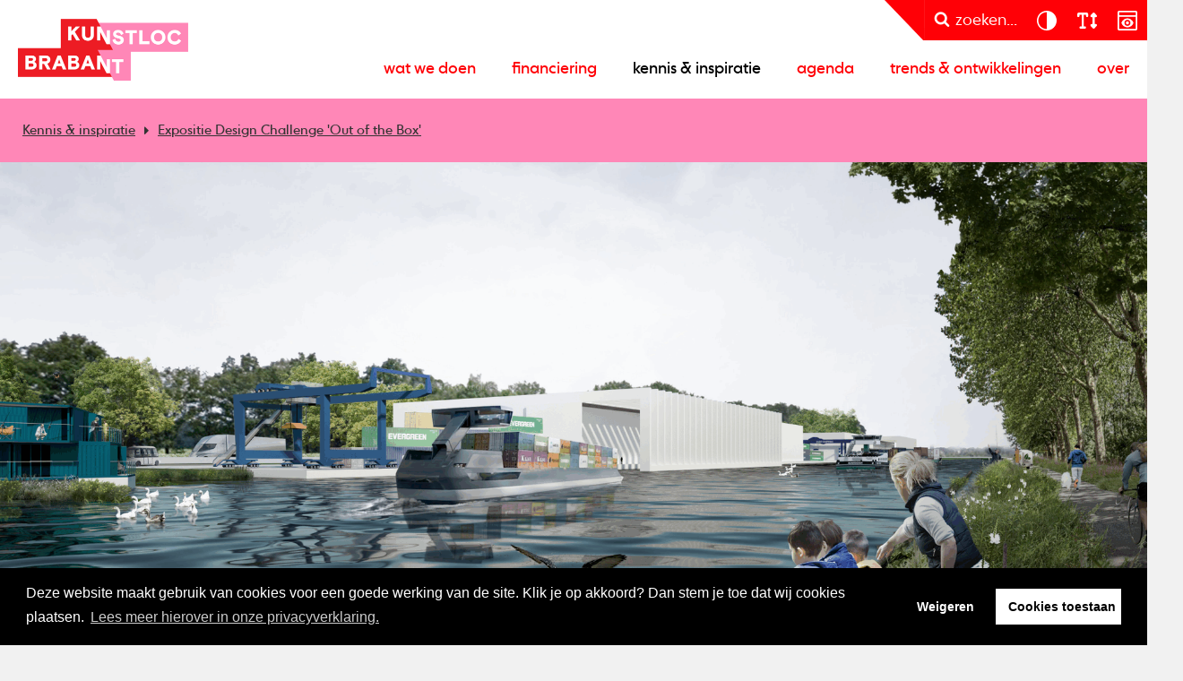

--- FILE ---
content_type: text/html; charset=utf-8
request_url: https://www.kunstlocbrabant.nl/kennis-inspiratie/expositie-design-challenge-out-of-the-box-6914
body_size: 55113
content:
<!DOCTYPE html>
<html lang="nl">
<head>
    <!--''''''''''''''''''''''''''''''''''''''''''''''''''''''''''''''''''//-->
    <!--                                                                  //-->
    <!--  This site has been developed by:                                //-->
    <!--  The Cre8ion.Lab - The Creative Communication Company            //-->
    <!--                    Copyright 2026 - All rights reserved          //-->
    <!--  www.cre8ion.com                                                 //-->
    <!--  info@cre8ion.com                                                //-->
    <!--                                                                  //-->
    <!--''''''''''''''''''''''''''''''''''''''''''''''''''''''''''''''''''//-->
    <meta charset="utf-8">
    <title>Expositie Design Challenge 'Out of the Box'</title>
    <meta name="description" content="De vier ontwerpteams van de ontwerpwedstrijd Out of the Box tonen in augustus hun ontwerpen met een reizende expositie." />
    <meta name="robots" content="index, follow" />
    <meta name="googlebot" content="index, follow" />
    <meta name="author" content="Kunstloc Brabant" />
    <link rel="canonical" href="https://www.kunstlocbrabant.nl/kennis-inspiratie/expositie-design-challenge-out-of-the-box-6914" />

    <meta property="og:type" content="website" />
    <meta property="og:site_name" content="Kunstloc Brabant" />
    <meta property="og:locale" content="nl" />
    <meta property="og:title" content="Expositie Design Challenge 'Out of the Box'" />
    <meta property="og:description" content="De vier ontwerpteams van de ontwerpwedstrijd Out of the Box tonen in augustus hun ontwerpen met een reizende expositie." />
    <meta property="og:image" content="https://www.kunstlocbrabant.nl/cache/expositie-design-challenge-out-of-the-box.2392/expositie-design-challenge-out-of-the-box-s1920x1080.png" />

    <meta name="viewport" content="width=device-width, initial-scale=1, user-scalable=yes, minimum-scale=0, maximum-scale=2" />
    <meta name="apple-mobile-web-app-capable" content="yes" />
    <meta name="apple-mobile-web-app-status-bar-style" content="default" />
    <meta http-equiv="X-UA-Compatible" content="IE=edge" />
    <meta name="author" content="" />
    <meta name="revisit-after" content="6 days" />
    <link rel="stylesheet" href="/Styles/Css/Styles.css?v=7QiuyUurwTafzUKj_BQXmxQ-3ZlMns57lISiBL6_Xvc" />
    <script src="/Scripts/cre8ion-cookieconsent-nl.js" type="text/javascript"></script>
    <script src="/scripts/head.min.js?v=QTZJBvGdju5KsF3PiHWgjQGBDfr5qwDkZMbcIoVVgcE"></script>
    <script src="https://www.youtube.com/player_api"></script>
    <link rel="apple-touch-icon" sizes="180x180" href="/Icons/apple-touch-icon.png?v=NmbqyJQ6w2">
    <link rel="icon" type="image/png" sizes="32x32" href="/Icons/favicon-32x32.png?v=NmbqyJQ6w2">
    <link rel="icon" type="image/png" sizes="16x16" href="/Icons/favicon-16x16.png?v=NmbqyJQ6w2">
    <link rel="manifest" href="/Icons/site.webmanifest?v=NmbqyJQ6w2">
    <link rel="mask-icon" href="/Icons/safari-pinned-tab.svg?v=NmbqyJQ6w2" color="#ff0006">
    <link rel="shortcut icon" href="/Icons/favicon.ico?v=NmbqyJQ6w2">
    <meta name="msapplication-TileColor" content="#b91d47">
    <meta name="theme-color" content="#ffffff">
    <script defer src="https://cdnjs.cloudflare.com/ajax/libs/font-awesome/6.7.2/js/all.min.js" integrity="sha512-b+nQTCdtTBIRIbraqNEwsjB6UvL3UEMkXnhzd8awtCYh0Kcsjl9uEgwVFVbhoj3uu1DO1ZMacNvLoyJJiNfcvg==" crossorigin="anonymous" referrerpolicy="no-referrer"></script>
</head>
<body class=" is-not-homepage">
    <ul class="skip-links">
        <li><a href="#main" class="screen-reader-shortcut"> Door naar de hoofd inhoud</a></li>
        <li><a href="#footer" class="screen-reader-shortcut"> Spring naar de voettekst</a></li>
        <li><a href="#nav-wrapper" class="screen-reader-shortcut"> Naar navigatie</a></li>
    </ul>
    
    <header class="header">
        <div class="header-flex">
            <a href="/" class="logo">Kunstloc Brabant</a>
            <button id="nav-toggle" class="hamburger hamburger--elastic">
                <span class="hamburger-box">
                    <span class="hamburger-inner"></span>
                </span>
            </button>
            <div class="nav-wrapper" id="nav-wrapper">
                <div class="top-nav-wrapper">
                    <svg class="svg-shape" xmlns="http://www.w3.org/2000/svg" width="43" height="42" viewBox="0 0 43 42" fill="none">
                        <path d="M41.3474 42L0.988281 0H42.9883V42H41.3474Z" fill="#FF0006" />
                    </svg>
                    <button title="Zoeken" class="btn btn-primary search search-btn" aria-label="zoeken" aria-pressed="false">
                        <i class="icon icon-search"></i><span class="text">zoeken...</span>
                    </button>
                    <div class="accessibilitys">
                        <button title="Contrast" aria-label="contrast" aria-pressed="false" class="btn btn-primary accessibility" data-type="contrast">
                            <svg xmlns="http://www.w3.org/2000/svg" width="31" height="30" viewBox="0 0 31 30" fill="none">
                                <path d="M26.4948 11.7302C26.2854 11.0491 26.0027 10.389 25.6572 9.76024C25.1547 8.82763 24.516 7.96837 23.7622 7.22438C22.2231 5.684 20.2652 4.63613 18.1293 4.21697C16.0039 3.78735 13.7948 3.99692 11.7845 4.83522C9.7743 5.66304 8.05723 7.07768 6.85318 8.8905C5.64914 10.7033 5 12.8305 5 14.9996C5 17.1687 5.64914 19.3064 6.85318 21.1087C8.05723 22.9216 9.7743 24.3257 11.7845 25.164C13.7948 25.9918 16.0039 26.2119 18.1398 25.7927C20.2757 25.3631 22.2336 24.3152 23.7726 22.7853C24.516 22.0309 25.1547 21.1821 25.6677 20.2495C26.0132 19.6208 26.2854 18.9606 26.5053 18.2795C27.1649 16.1523 27.1649 13.8679 26.5053 11.7407L26.4948 11.7302ZM6.57049 14.9996C6.57049 12.4952 7.56514 10.0956 9.33456 8.33513C11.104 6.56422 13.5016 5.56873 15.9935 5.56873V24.4305C13.4911 24.4305 11.0935 23.435 9.33456 21.6641C7.56514 19.8932 6.57049 17.4936 6.57049 14.9996Z" fill="white" />
                            </svg>
                        </button>
                        <button title="Lettergroote" aria-label="lettergroote" aria-pressed="false" class="btn btn-primary accessibility" data-type="size">
                            <svg xmlns="http://www.w3.org/2000/svg" width="31" height="30" viewBox="0 0 31 30" fill="none">
                                <path d="M7.44421 9.8565V8.571H9.88842V21.426H8.66631C7.99034 21.426 7.44421 22.0004 7.44421 22.7115C7.44421 23.4225 7.99034 23.997 8.66631 23.997H13.5547C14.2307 23.997 14.7768 23.4225 14.7768 22.7115C14.7768 22.0004 14.2307 21.426 13.5547 21.426H12.3326V8.571H14.7768V9.8565C14.7768 10.5675 15.323 11.142 15.9989 11.142C16.6749 11.142 17.221 10.5675 17.221 9.8565V7.92825C17.221 6.86369 16.3999 6 15.3879 6H6.83316C5.8211 6 5 6.86369 5 7.92825V9.8565C5 10.5675 5.54613 11.142 6.2221 11.142C6.89808 11.142 7.44421 10.5675 7.44421 9.8565ZM24.1947 6.37762C23.7173 5.87547 22.942 5.87547 22.4646 6.37762L20.0204 8.94861C19.6691 9.31819 19.566 9.86855 19.7569 10.3506C19.9479 10.8327 20.3909 11.146 20.8874 11.146H22.1095V18.855H20.8874C20.3947 18.855 19.9479 19.1683 19.7569 19.6504C19.566 20.1325 19.6729 20.6828 20.0204 21.0524L22.4646 23.6234C22.942 24.1255 23.7173 24.1255 24.1947 23.6234L26.6389 21.0524C26.9902 20.6828 27.0933 20.1325 26.9024 19.6504C26.7114 19.1683 26.2684 18.855 25.772 18.855H24.5537V11.142H25.7758C26.2684 11.142 26.7153 10.8287 26.9062 10.3466C27.0972 9.86453 26.9902 9.31418 26.6427 8.9446L24.1985 6.3736L24.1947 6.37762Z" fill="white" />
                            </svg>
                        </button>
                        <button title="Prikkelarm" aria-label="prikkelarm" aria-pressed="false" class="btn btn-primary accessibility" data-type="content">
                            <svg width="31" height="30" viewBox="0 0 31 30" fill="none" xmlns="http://www.w3.org/2000/svg">
                                <path fill-rule="evenodd" clip-rule="evenodd" d="M6.69231 4H25.3077C25.759 4 26.1877 4.18051 26.5036 4.49641C26.8195 4.81231 27 5.24103 27 5.69231V24.3077C27 24.759 26.8195 25.1877 26.5036 25.5036C26.1877 25.8195 25.759 26 25.3077 26H6.69231C6.24103 26 5.81231 25.8195 5.49641 25.5036C5.18051 25.1877 5 24.759 5 24.3077V5.69231C5 5.24103 5.18051 4.81231 5.49641 4.49641C5.81231 4.18051 6.24103 4 6.69231 4ZM25.3077 5.69231H6.69231V9.07692H25.3077V5.69231ZM6.69231 10.7692V24.3077H25.3077V10.7692H6.69231ZM22.5774 17.0985C22.0585 15.7672 21.1559 14.6164 19.9826 13.7928C18.8092 12.9692 17.4215 12.5067 16 12.4615C14.5672 12.5067 13.1795 12.9692 12.0174 13.7928C10.8441 14.6164 9.94154 15.7672 9.42256 17.0985L9.23077 17.5385L9.42256 17.9785C9.94154 19.3097 10.8441 20.4605 12.0174 21.2841C13.1908 22.1077 14.5785 22.5703 16 22.6154C17.4328 22.5703 18.8205 22.1077 19.9826 21.2841C21.1559 20.4605 22.0585 19.3097 22.5774 17.9785L22.7692 17.5385L22.5774 17.0985ZM16 20.9231C15.3344 20.9231 14.68 20.72 14.1159 20.3477C13.5631 19.9754 13.1231 19.4451 12.8749 18.8246C12.6154 18.2041 12.5477 17.5272 12.6831 16.8728C12.8185 16.2185 13.1344 15.6092 13.6082 15.1354C14.0821 14.6615 14.68 14.3344 15.3456 14.2103C16 14.0749 16.6882 14.1426 17.2974 14.4021C17.9179 14.6615 18.4482 15.0903 18.8205 15.6431C19.1928 16.1959 19.3959 16.8503 19.3959 17.5272C19.3959 18.4297 19.0349 19.2872 18.4031 19.919C17.7713 20.5508 16.9138 20.9118 16.0113 20.9118L16 20.9231ZM16 19.2308C16.9364 19.2308 17.6923 18.4749 17.6923 17.5385C17.6923 16.6021 16.9364 15.8462 16 15.8462C15.0636 15.8462 14.3077 16.6021 14.3077 17.5385C14.3077 18.4749 15.0636 19.2308 16 19.2308Z" fill="white" />
                            </svg>
                        </button>
                    </div>
                </div>
                <div class="primary-nav">
                    <ul>
                        <li class=" item-wat-we-doen children">
                            <a href="https://www.kunstlocbrabant.nl/wat-we-doen" class="item link-wat-we-doen">Wat we doen</a>
                            <ul class="submenu">                                <li class=" sub-item-cultuurparticipatie"><a href="https://www.kunstlocbrabant.nl/wat-we-doen/cultuurparticipatie" class="subitem sub-link-cultuurparticipatie">Cultuurparticipatie</a></li>                                                            <li class=" sub-item-cultuuradvies-op-maat"><a href="https://www.kunstlocbrabant.nl/wat-we-doen/cultuuradvies-op-maat" class="subitem sub-link-cultuuradvies-op-maat">Cultuuradvies op maat</a></li>                                                            <li class=" sub-item-cultuureducatie"><a href="https://www.kunstlocbrabant.nl/wat-we-doen/cultuureducatie" class="subitem sub-link-cultuureducatie">Cultuureducatie</a></li>                                                            <li class=" sub-item-cultureel-ondernemerschap"><a href="https://www.kunstlocbrabant.nl/wat-we-doen/cultureel-ondernemerschap" class="subitem sub-link-cultureel-ondernemerschap">Cultureel ondernemerschap</a></li>                                                            <li class=" sub-item-kunst-en-samenleving"><a href="https://www.kunstlocbrabant.nl/wat-we-doen/kunst-en-samenleving" class="subitem sub-link-kunst-en-samenleving">Kunst en samenleving</a></li>                                                            <li class=" sub-item-talentontwikkeling-kunst"><a href="https://www.kunstlocbrabant.nl/wat-we-doen/talentontwikkeling-kunst" class="subitem sub-link-talentontwikkeling-kunst">Talentontwikkeling kunst</a></li>                                                            <li class=" sub-item-cultuurbeleid"><a href="https://www.kunstlocbrabant.nl/wat-we-doen/cultuurbeleid" class="subitem sub-link-cultuurbeleid">Cultuurbeleid</a></li>                            </ul>
                        </li>
                    
                        <li class=" item-financiering children">
                            <a href="https://www.kunstlocbrabant.nl/financiering" class="item link-financiering">Financiering</a>
                            <ul class="submenu">                                <li class=" sub-item-versterken-cultureel-ondernemerschap"><a href="https://www.kunstlocbrabant.nl/financiering/versterken-cultureel-ondernemerschap" class="subitem sub-link-versterken-cultureel-ondernemerschap">Versterken cultureel ondernemerschap</a></li>                                                            <li class=" sub-item-levendig-brabant-mix"><a href="https://www.kunstlocbrabant.nl/financiering/levendig-brabant-mix" class="subitem sub-link-levendig-brabant-mix">Levendig Brabant</a></li>                                                            <li class=" sub-item-financiering-cultureel-ondernemerschap"><a href="https://www.kunstlocbrabant.nl/financiering/financiering-cultureel-ondernemerschap" class="subitem sub-link-financiering-cultureel-ondernemerschap">financiering cultureel ondernemerschap</a></li>                                                            <li class=" sub-item-financiering-cultuureducatie"><a href="https://www.kunstlocbrabant.nl/financiering/financiering-cultuureducatie" class="subitem sub-link-financiering-cultuureducatie">financiering cultuureducatie</a></li>                                                            <li class=" sub-item-overzicht-subsidieregelingen-en-fondsen"><a href="https://www.kunstlocbrabant.nl/financiering/overzicht-subsidieregelingen-en-fondsen" class="subitem sub-link-overzicht-subsidieregelingen-en-fondsen">Overzicht subsidieregelingen en fondsen</a></li>                            </ul>
                        </li>
                    
                        <li class=" item-kennis-inspiratie">
                            <a href="https://www.kunstlocbrabant.nl/kennis-inspiratie" class="item link-kennis-inspiratie active">Kennis & inspiratie</a>
                            
                        </li>
                    
                        <li class=" item-agenda">
                            <a href="https://www.kunstlocbrabant.nl/agenda" class="item link-agenda">Agenda</a>
                            
                        </li>
                    
                        <li class=" item-trends-ontwikkelingen">
                            <a href="https://www.kunstlocbrabant.nl/trends-ontwikkelingen" class="item link-trends-ontwikkelingen">Trends & ontwikkelingen</a>
                            
                        </li>
                    
                        <li class=" item-over children">
                            <a href="https://www.kunstlocbrabant.nl/over" class="item link-over">Over</a>
                            <ul class="submenu">                                <li class=" sub-item-contact"><a href="https://www.kunstlocbrabant.nl/over/contact" class="subitem sub-link-contact">Contact</a></li>                                                            <li class=" sub-item-nieuwsbrief"><a href="https://www.kunstlocbrabant.nl/over/nieuwsbrief" class="subitem sub-link-nieuwsbrief">Nieuwsbrieven</a></li>                                                            <li class=" sub-item-wie-is-wie"><a href="https://www.kunstlocbrabant.nl/over/wie-is-wie" class="subitem sub-link-wie-is-wie">Wie is wie</a></li>                                                            <li class=" sub-item-raad-van-toezicht"><a href="https://www.kunstlocbrabant.nl/over/raad-van-toezicht" class="subitem sub-link-raad-van-toezicht">Raad van toezicht</a></li>                                                            <li class=" sub-item-vacatures"><a href="https://www.kunstlocbrabant.nl/over/vacatures" class="subitem sub-link-vacatures">Vacatures</a></li>                                                            <li class=" sub-item-logo"><a href="https://www.kunstlocbrabant.nl/over/logo" class="subitem sub-link-logo">Logo</a></li>                            </ul>
                        </li>
                    </ul>
                </div>
            </div>

        </div>
        <div class="search-popup">
            <div class="grid">
                <div class="col-6-12 push-3-12 sm-col-1-1 sm-push-0">
                    <div class="search-container">
                        <p class="title">
                            Zoek bijvoorbeeld naar een activiteit of pagina
                        </p>
                        <div class="input-container">
                            <form method="get" class="flex" action="https://www.kunstlocbrabant.nl/zoekresultaten">
                                <input type="text" value="" name="q" placeholder="Zoeken..." />
                                <button class="input-search-btn">
                                    <i class="icon icon-search"></i>
                                </button>
                            </form>
                        </div>
                    </div>

                </div>

            </div>

        </div>
    </header>


    <main class="content">
        <div id="main">
                
<div class="user-bar">
    <ul class="crumbpath">
        <li><a href="https://www.kunstlocbrabant.nl/kennis-inspiratie">Kennis &amp; inspiratie</a></li>
        <li><a href="">Expositie Design Challenge &#x27;Out of the Box&#x27;</a></li>
    </ul>
    <ul class="buttons">
    </ul>
</div>

<section class="page-header">
    <div class="row page-header-beeld clearfix">
        <div class="col-1-1 no-p page-header-visual-wrapper">
            <div class="page-header-visual content-inside relative">
                <figure class=" bg-image img-w-align center-center" style="background-image: url(https://www.kunstlocbrabant.nl/cache/expositie-design-challenge-out-of-the-box.2392/expositie-design-challenge-out-of-the-box-s1920x1080.png); "><img alt="Expositie Design Challenge &#x27;Out of the Box&#x27;" class="bg-image-img" loading="lazy" src="https://www.kunstlocbrabant.nl/cache/expositie-design-challenge-out-of-the-box.2392/expositie-design-challenge-out-of-the-box-s1920x1080.png" /></figure>
            </div>
        </div>
    </div>
    <div class="row clearfix page-header-info">
        <div class="back" onclick="history.back();"><i class="icon icon-arrow"></i></div>
        <div class="profiel hide-on-sm">
            <div class="info">
                <ul>
                    <li>Nieuws;</li>
                        <li><a href="https://www.kunstlocbrabant.nl/kennis-inspiratie?categorie=kunst-samenleving">Kunst &amp; Samenleving</a></li>
                        <li><a href="https://www.kunstlocbrabant.nl/kennis-inspiratie?tags=landschap" class="label">Landschap</a></li>
                </ul>
                <p>
                    <span>
                        Aangemaakt op: vr 21 aug. 2020

                    </span>
                </p>
            </div>
        </div>
        <div class="space-between"></div>
        <div class="social">
    <span class="social-label hide-on-sm">Deel mij op:</span>
    <ul>
        <li><a href="javascript:socialShare('linkedin')" aria-label="Deel op linkedin"><i class="icon icon-linkedin"></i></a></li>
        <li><a href="javascript:socialShare('twitter')" aria-label="Deel op twitter"><i class="icon icon-twitter"></i></a></li>
        <li><a href="javascript:socialShare('facebook')" aria-label="Deel op facebook"><i class="icon icon-facebook"></i></a></li>
    </ul>
</div>
    </div>
    <div class="page-header-titel">
        <div class="grid">
            <div class="row clearfix">
                <div class="row clearfix">
                    <div class="col-8-12 push-2-12 md-col-10-12 md-push-1-12 sm-col-1-1 sm-push-0">
                        <div class="text">
                            <h1 class="title">Expositie Design Challenge &#x27;Out of the Box&#x27;</h1>
                        </div>
                    </div>
                </div>
            </div>
        </div>
    </div>
</section>

<section class="content-blocks">
    

        
<section class="contentblock-TextOneColumn section bg-white">
    <div class="grid">
        <div class="row clearfix">
            <div class="col-8-12 push-2-12 md-col-10-12 md-push-1-12 sm-col-1-1 sm-push-0">
                <div class="text intro">
                    <p>We consumeren meer en meer, en met veel gemak bestellen we online. Pakketjes worden de volgende dag bezorgd, of zelfs al binnen een paar uur.&nbsp;Welke ruimtelijke impact mag dat hebben? En&nbsp;hoe ziet het logistiek landschap van de toekomst er uit? Voor zulke grote maatschappelijke vragen is de&nbsp;creatieve denkkracht van kunstenaars, ontwerpers&nbsp;en architecten onmisbaar. Vier teams gingen de design-challenge &#39;Out of the Box&#39; aan en hebben ieder een inspirerende visie ontwikkeld. Bekijk ze bij de reizende expositie!</p>

                </div>
            </div>
        </div>
    </div>
</section>
        
<section class="contentblock-TextOneColumn section bg-white">
    <div class="grid">
        <div class="row clearfix">
            <div class="col-8-12 push-2-12 md-col-10-12 md-push-1-12 sm-col-1-1 sm-push-0">
                <div class="text text">
                        <h2 class="title">Expositie en debatavond</h2>
                    <p>De expositie wordt op 21 augustus in de Tilburgse LocHal geopend met een presentatie- en debatavond,<strong> </strong>en is t/m 1 september te zien. Alles om inspiratie te bieden en het debat over het logistiek landschap van de toekomst verder aan te jagen.&nbsp;Onder andere de Tilburgse wethouder Berend de Vries, directielid van Provincie Noord-Brabant Jeroen Smarius en&nbsp;programmamanager Luc de Vries van het Ministerie van Infrastructuur en Waterstaat reflecteren op de visie en idee&euml;n&nbsp;van de ontwerpers.</p>

<p>&nbsp;</p>

                        <p>
                            <a href="https://youtu.be/m0qmtMDNJVQ" class="btn btn-primary">Bekijk de debatavond</a>
                        </p>
                </div>
            </div>
        </div>
    </div>
</section>
        
<section class="contentblock-TextOneColumn section bg-white">
    <div class="grid">
        <div class="row clearfix">
            <div class="col-8-12 push-2-12 md-col-10-12 md-push-1-12 sm-col-1-1 sm-push-0">
                <div class="text text">
                        <h2 class="title">Ruimtelijke kwaliteit</h2>
                    <p>De vier ontwerpteams zijn begin 2020 geselecteerd uit de inzendingen van de ontwerpwedstrijd Out of the Box, rondom het thema &lsquo;verdozing&rsquo; van ons landschap. Bij het ontwikkelen van nieuwe idee&euml;n voor ons logistiek landschap zijn ze gevoed door een&nbsp;<a href="http://www.castonline.nl/blog/1678/verhalen-uit-de-nieuwe-doos-logistiek-landschap-van-de-toekomst.htm">drietal expertmeetings</a>.&nbsp;</p>

<p>De design challenge is een initiatief van <a href="https://www.castonline.nl/programma/cast-atelier/cast-atelier-logistiek-landschap">CAST</a>, in samenwerking met <a href="https://deltametropool.nl/nieuws/logistiek-landschap-van-de-toekomst/">Vereniging Deltametrpool</a> en Kunstloc. Kunstloc Brabant verbindt kunst onlosmakelijk met andere sectoren in de samenleving omdat we ervan overtuigd zijn dat de wereld daar&nbsp;beter van wordt. Wij verbinden kunst aan onze fysieke &eacute;n sociale omgeving, aan de ruimte die we delen. We zien dat kunst een belangrijke rol speelt bij het verbeteren van de kwaliteit van ons leven en onze omgeving.</p>

                        <p>
                            <a href="https://www.kunstlocbrabant.nl/projecten/design-challenge-out-of-the-box-4263" class="btn btn-primary">Bekijk de resultaten van de Design Challenge &#x27;Out of the Box&#x2019;</a>
                        </p>
                </div>
            </div>
        </div>
    </div>
</section>
        
<section class="contentblock-TextOneColumn section bg-white">
    <div class="grid">
        <div class="row clearfix">
            <div class="col-8-12 push-2-12 md-col-10-12 md-push-1-12 sm-col-1-1 sm-push-0">
                <div class="text text">
                        <h2 class="title">Actieve rol van kunstenaars in ons dagelijks leven</h2>
                    <p>We zien ook dat kunstenaars, ontwerpers, (landschaps)architecten, een actieve rol in de samenleving willen vervullen en dat er vraag is naar hun artistieke bijdrage vanuit alle maatschappelijke sectoren.&nbsp;Wij denken dat een goede, inspirerende en duurzame leefomgeving steeds belangrijker wordt. En we weten dat kunst&nbsp;je weerbaar maakt en dat het vaardigheden helpt ontwikkelen die nodig zijn om goed samen te leven.</p>

<p>Met Out of the Box willen we een bijdrage en impuls leveren aan het debat rondom de &lsquo;verdozing&rsquo; van ons landschap. De prikkelende ontwerpidee&euml;n worden gepresenteerd middels een reizende expositie. En we werken toe naar een bijdrage op de Landschapstri&euml;nnale binnen het Tilburgse Living Lab &ldquo;Nieuwe Economische Dragers&rdquo; in het voorjaar van 2021.</p>

                        <p>
                            <a href="https://www.kunstlocbrabant.nl/kennis-advies/kunst-en-samenleving" class="btn btn-primary">Lees meer over kunst en samenleving en bekijk onze projectenbank</a>
                        </p>
                </div>
            </div>
        </div>
    </div>
</section>
        
<section class="contentblock-TextOneColumn section bg-white">
    <div class="grid">
        <div class="row clearfix">
            <div class="col-8-12 push-2-12 md-col-10-12 md-push-1-12 sm-col-1-1 sm-push-0">
                <div class="text text">
                        <h2 class="title">De pitches </h2>
                    <p>De korte videopitches van de vier ontwerpers die deelnemen aan de design challenge &#39;Out of the Box&#39; zijn nu te bekijken!&nbsp;</p>

                </div>
            </div>
        </div>
    </div>
</section>
        
<section class="contentblock-Video section bg-white">
    <div class="grid">
        <div class="row clearfix">
            <div class="col-8-12 push-2-12 md-col-10-12 md-push-1-12 sm-col-1-1 sm-push-0">
                <div class="video">
                    <div class="video-wrapper block-absolute right-bottom-1">
                        <iframe width="560" height="315" frameborder="0" allow="autoplay; encrypted-media" allowfullscreen src="https://www.youtube.com/embed/yQ6gj30Bt0o?rel=0"></iframe>
                    </div>
                        <p>Design Challenge Out of the Box | Ontwerpvoorstel &#x27;De Gouden Doos&#x27;</p>
                </div>
            </div>
        </div>
    </div>
</section>
        
<section class="contentblock-Video section bg-white">
    <div class="grid">
        <div class="row clearfix">
            <div class="col-8-12 push-2-12 md-col-10-12 md-push-1-12 sm-col-1-1 sm-push-0">
                <div class="video">
                    <div class="video-wrapper block-absolute right-bottom-1">
                        <iframe width="560" height="315" frameborder="0" allow="autoplay; encrypted-media" allowfullscreen src="https://www.youtube.com/embed/26_ayWL7gik?rel=0"></iframe>
                    </div>
                        <p>Design Challenge Out of the Box | Ontwerpvoorstel &#x27;(in)tangible superstructures&#x27;</p>
                </div>
            </div>
        </div>
    </div>
</section>
        
<section class="contentblock-Video section bg-white">
    <div class="grid">
        <div class="row clearfix">
            <div class="col-8-12 push-2-12 md-col-10-12 md-push-1-12 sm-col-1-1 sm-push-0">
                <div class="video">
                    <div class="video-wrapper block-absolute right-bottom-1">
                        <iframe width="560" height="315" frameborder="0" allow="autoplay; encrypted-media" allowfullscreen src="https://www.youtube.com/embed/E_aVAWXwo5w?rel=0"></iframe>
                    </div>
                        <p>Design Challenge Out of the Box | Ontwerpvoorstel &#x27;De Brabantse Stroom&#x27;</p>
                </div>
            </div>
        </div>
    </div>
</section>
        
<section class="contentblock-Video section bg-white">
    <div class="grid">
        <div class="row clearfix">
            <div class="col-8-12 push-2-12 md-col-10-12 md-push-1-12 sm-col-1-1 sm-push-0">
                <div class="video">
                    <div class="video-wrapper block-absolute right-bottom-1">
                        <iframe width="560" height="315" frameborder="0" allow="autoplay; encrypted-media" allowfullscreen src="https://www.youtube.com/embed/UEWaMcVZgXY?rel=0"></iframe>
                    </div>
                        <p>Design Challenge Out of the Box | Ontwerpvoorstel &#x27;Package to the People&#x27;</p>
                </div>
            </div>
        </div>
    </div>
</section>
        
<section class="contentblock-TextOneColumn section bg-white">
    <div class="grid">
        <div class="row clearfix">
            <div class="col-8-12 push-2-12 md-col-10-12 md-push-1-12 sm-col-1-1 sm-push-0">
                <div class="text text">
                    <p><em>De design-challenge is een initiatief van <a href="https://www.castonline.nl/">CAST</a>, en werd georganiseerd in samenwerking met&nbsp;</em><a href="https://deltametropool.nl/"><em>Vereniging Deltametropool</em></a><em>&nbsp;en&nbsp;</em><a href="https://www.kunstlocbrabant.nl/"><em>Kunstloc Brabant</em></a><em>.</em></p>

                </div>
            </div>
        </div>
    </div>
</section>
        
<section class="section contentblock-Profile bg-white">
    <div class="grid">
        <div class="col-10-12 push-1-12 sm-col-1-1 sm-push-0">
            <h2 class="section-title">Ben je&#xA0;ge&#xEF;nteresseerd om de expositie ook op jouw locatie tentoon te stellen?</h2>
            <div class="text" style="font-size: 1.8rem; font-weight: 200; line-height: 2.4rem;">
                <p>Neem contact op met mij, of met <a href="mailto:ClaudiaAarts@castonline.nl?subject=Expositie%20Out%20of%20the%20Box">Claudia Aarts</a>&nbsp;van CAST, om te overleggen wat er mogelijk is.</p>

            </div>
        </div>
        <div class="col-10-12 push-1-12 sm-col-1-1 sm-push-0 no-p overview overview-normal no-flex-image">
                <div class="overview-item horizontal col-1-2 sm-col-1-1">
                    <div class="info">
                            <a href="https://www.kunstlocbrabant.nl/wie-is-wie/netty-van-de-kamp-110" class="overview-item-link">
                                <h3 class="title">Netty van de Kamp</h3>
                                <span class="subtitle">
                                    Adviseur Kunst &amp; Ruimte<br />
                                    013 750 84 26
                                </span>
                            </a>
                        <div class="buttons align-center">
                                <a href="mailto:netty.vandekamp@kunstlocbrabant.nl" class="button-contact-email" aria-label="Mail Netty van de Kamp"><i class="icon icon-email-envelope"></i></a>
                                <a href="https://www.linkedin.com/in/netty-van-de-kamp-ab42601b/" target="_blank" aria-label="linkedin Netty van de Kamp" class="button-contact-linkedin"><i class="icon icon-linkedin"></i></a>
                        </div>
                    </div>
                    <div class="image-wrap" aria-label="Netty van de Kamp">
                        <img alt="" src="https://www.kunstlocbrabant.nl/cache/.22511/-s800x600.jpg" loading="lazy" />
                    </div>
                </div>
        </div>
    </div>
</section>
        

<a name="news"></a>
<section class="section home-producties">
    <div class="grid">
        <div class="col-1-1 no-p">
            <h2 class="section-title"> </h2>
        </div>
        <div class="col-1-1 no-p overview overview-normal post-slider">
                <div class="post overview-item compact col-1-3 md-col-1-2 sm-col-1-1">
                    <a href="https://www.kunstlocbrabant.nl/kennis-inspiratie/kunstvoucher-voor-deelnemer-van-gogh-nationaal-park-academie-78280" class="post-inner">
                        <div class="info">
                            <div>
                                <h3 class="title">Kunstvoucher voor deelnemer Van Gogh Nationaal Park Academie</h3>
                                <div class="text">
                                    <p>Patrick van Drunen presenteert het kunstwerk dat hij samen met kunstenaar Tijs Rooijakkers maakte.</p>
                                    <span class="subtitle small">9 december 2025</span>
                                </div>
                            </div>
                        </div>
                        <div class="image-wrap" aria-label="Kunstvoucher voor deelnemer Van Gogh Nationaal Park Academie">
                            <figure class=" bg-image img-w-align center-center" style="background-image: url(https://www.kunstlocbrabant.nl/cache/kunstvoucher-voor-deelnemer-van-gogh-nationaal-par.22476/kunstvoucher-voor-deelnemer-van-gogh-nationaal-par-s800x600.jpg); "><img alt="Kunstvoucher voor deelnemer Van Gogh Nationaal Park Academie" class="bg-image-img" loading="lazy" src="https://www.kunstlocbrabant.nl/cache/kunstvoucher-voor-deelnemer-van-gogh-nationaal-par.22476/kunstvoucher-voor-deelnemer-van-gogh-nationaal-par-s800x600.jpg" /></figure>
                        </div>
                    </a>
                </div>
                <div class="post overview-item compact col-1-3 md-col-1-2 sm-col-1-1">
                    <a href="https://www.kunstlocbrabant.nl/kennis-inspiratie/boerenpoorten-nodigen-uit-tot-beleving-op-het-boerenerf-78262" class="post-inner">
                        <div class="info">
                            <div>
                                <h3 class="title">Boerenpoorten nodigen uit tot beleving op het boerenerf</h3>
                                <div class="text">
                                    <p>De nieuwe Boerenpoorten nodigen uit in het boerenland te stappen en te genieten van het boerenleven.</p>
                                    <span class="subtitle small">8 december 2025</span>
                                </div>
                            </div>
                        </div>
                        <div class="image-wrap" aria-label="Boerenpoorten nodigen uit tot beleving op het boerenerf">
                            <figure class=" bg-image img-w-align center-center" style="background-image: url(https://www.kunstlocbrabant.nl/cache/boerenpoorten-nodigen-uit-tot-beleving-op-het-boer.22473/boerenpoorten-nodigen-uit-tot-beleving-op-het-boer-s800x600.jpg); "><img alt="Boerenpoorten nodigen uit tot beleving op het boerenerf" class="bg-image-img" loading="lazy" src="https://www.kunstlocbrabant.nl/cache/boerenpoorten-nodigen-uit-tot-beleving-op-het-boer.22473/boerenpoorten-nodigen-uit-tot-beleving-op-het-boer-s800x600.jpg" /></figure>
                        </div>
                    </a>
                </div>
                <div class="post overview-item compact col-1-3 md-col-1-2 sm-col-1-1">
                    <a href="https://www.kunstlocbrabant.nl/kennis-inspiratie/open-call-design-challenge-waterwerkt-in-het-dommeldal-78020" class="post-inner">
                        <div class="info">
                            <div>
                                <h3 class="title">Open call Design Challenge: WaterWerkt in het Dommeldal</h3>
                                <div class="text">
                                    <p>Ontwerp met een multidisciplinair ontwerpteam het watermolenlandschap van de toekomst.</p>
                                    <span class="subtitle small">2 december 2025</span>
                                </div>
                            </div>
                        </div>
                        <div class="image-wrap" aria-label="Open call Design Challenge: WaterWerkt in het Dommeldal">
                            <figure class=" bg-image img-w-align center-top" style="background-image: url(https://www.kunstlocbrabant.nl/cache/open-call-design-challenge-waterwerkt-in-het-domme.22434/open-call-design-challenge-waterwerkt-in-het-domme-s800x600.png); "><img alt="Open call Design Challenge: WaterWerkt in het Dommeldal" class="bg-image-img" loading="lazy" src="https://www.kunstlocbrabant.nl/cache/open-call-design-challenge-waterwerkt-in-het-domme.22434/open-call-design-challenge-waterwerkt-in-het-domme-s800x600.png" /></figure>
                        </div>
                    </a>
                </div>
                <div class="post overview-item compact col-1-3 md-col-1-2 sm-col-1-1">
                    <a href="https://www.kunstlocbrabant.nl/kennis-inspiratie/de-kracht-van-cultuur-in-gebiedsontwikkeling-77530" class="post-inner">
                        <div class="info">
                            <div>
                                <h3 class="title">De kracht van cultuur in gebiedsontwikkeling</h3>
                                <div class="text">
                                    <p>De komende decennia gaat er in ons land veel gebouwd worden. Hoe kunnen makers hier een rol in spelen?</p>
                                    <span class="subtitle small">12 november 2025</span>
                                </div>
                            </div>
                        </div>
                        <div class="image-wrap" aria-label="De kracht van cultuur in gebiedsontwikkeling">
                            <figure class=" bg-image img-w-align center-center" style="background-image: url(https://www.kunstlocbrabant.nl/cache/de-kracht-van-cultuur-in-gebiedsontwikkeling.22404/de-kracht-van-cultuur-in-gebiedsontwikkeling-s800x600.jpg); "><img alt="De kracht van cultuur in gebiedsontwikkeling" class="bg-image-img" loading="lazy" src="https://www.kunstlocbrabant.nl/cache/de-kracht-van-cultuur-in-gebiedsontwikkeling.22404/de-kracht-van-cultuur-in-gebiedsontwikkeling-s800x600.jpg" /></figure>
                        </div>
                    </a>
                </div>
                <div class="post overview-item compact col-1-3 md-col-1-2 sm-col-1-1">
                    <a href="https://www.kunstlocbrabant.nl/kennis-inspiratie/winnaar-de-kunstopdracht-2025-is-bekend-74286" class="post-inner">
                        <div class="info">
                            <div>
                                <h3 class="title">Winnaar De Kunstopdracht 2025 is bekend </h3>
                                <div class="text">
                                    <p>Kunstcommissie van GGZ Oost Brabant kiest voor De Samenloop van Niels Ballemans.</p>
                                    <span class="subtitle small">23 juli 2025</span>
                                </div>
                            </div>
                        </div>
                        <div class="image-wrap" aria-label="Winnaar De Kunstopdracht 2025 is bekend ">
                            <figure class=" bg-image img-w-align center-center" style="background-image: url(https://www.kunstlocbrabant.nl/cache/winnaar-de-kunstopdracht-2025-is-bekend.22021/winnaar-de-kunstopdracht-2025-is-bekend-s800x600.jpg); "><img alt="Winnaar De Kunstopdracht 2025 is bekend " class="bg-image-img" loading="lazy" src="https://www.kunstlocbrabant.nl/cache/winnaar-de-kunstopdracht-2025-is-bekend.22021/winnaar-de-kunstopdracht-2025-is-bekend-s800x600.jpg" /></figure>
                        </div>
                    </a>
                </div>
                <div class="post overview-item compact col-1-3 md-col-1-2 sm-col-1-1">
                    <a href="https://www.kunstlocbrabant.nl/kennis-inspiratie/heksenroute-in-peelland-73017" class="post-inner">
                        <div class="info">
                            <div>
                                <h3 class="title">Heksenroute in Peelland</h3>
                                <div class="text">
                                    <p>Met een serie kunstwerken wordt onder de aandacht gebracht dat 25 vrouwen uit de Peelregio in 1595 zijn omgekomen door de heksenvervolging.</p>
                                    <span class="subtitle small">3 juni 2025</span>
                                </div>
                            </div>
                        </div>
                        <div class="image-wrap" aria-label="Heksenroute in Peelland">
                            <figure class=" bg-image img-w-align center-center" style="background-image: url(https://www.kunstlocbrabant.nl/cache/heksenroute-in-peelland.21821/heksenroute-in-peelland-s800x600.jpg); "><img alt="Heksenroute in Peelland" class="bg-image-img" loading="lazy" src="https://www.kunstlocbrabant.nl/cache/heksenroute-in-peelland.21821/heksenroute-in-peelland-s800x600.jpg" /></figure>
                        </div>
                    </a>
                </div>
                <div class="post overview-item compact col-1-3 md-col-1-2 sm-col-1-1">
                    <a href="https://www.kunstlocbrabant.nl/kennis-inspiratie/kunstwerk-florentijn-hofman-aan-snelfietsroute-f50-bij-veghel-onthuld-73003" class="post-inner">
                        <div class="info">
                            <div>
                                <h3 class="title">Kunstwerk Florentijn Hofman aan snelfietsroute F50 bij Veghel onthuld</h3>
                                <div class="text">
                                    <p>Het eerste kunstwerk uit de serie Half-Nul zet de toon voor een n&#xF3;g fijnere fietsbeleving in Brabant.</p>
                                    <span class="subtitle small">2 juni 2025</span>
                                </div>
                            </div>
                        </div>
                        <div class="image-wrap" aria-label="Kunstwerk Florentijn Hofman aan snelfietsroute F50 bij Veghel onthuld">
                            <figure class=" bg-image img-w-align center-center" style="background-image: url(https://www.kunstlocbrabant.nl/cache/kunstwerk-florentijn-hofman-aan-snelfietsroute-f50.21814/kunstwerk-florentijn-hofman-aan-snelfietsroute-f50-s800x600.jpg); "><img alt="Kunstwerk Florentijn Hofman aan snelfietsroute F50 bij Veghel onthuld" class="bg-image-img" loading="lazy" src="https://www.kunstlocbrabant.nl/cache/kunstwerk-florentijn-hofman-aan-snelfietsroute-f50.21814/kunstwerk-florentijn-hofman-aan-snelfietsroute-f50-s800x600.jpg" /></figure>
                        </div>
                    </a>
                </div>
                <div class="post overview-item compact col-1-3 md-col-1-2 sm-col-1-1">
                    <a href="https://www.kunstlocbrabant.nl/kennis-inspiratie/tweede-jaar-mennos-reis-gestart-met-onthulling-kunstwerk-in-velp-72999" class="post-inner">
                        <div class="info">
                            <div>
                                <h3 class="title">Tweede jaar Menno&#x2019;s Reis gestart met onthulling kunstwerk in Velp</h3>
                                <div class="text">
                                    <p>Tijs Rooijakkers en Paul Staring maakten een gloednieuw kunstwerk voor de Alliantie Zuiderwaterlinie om inzichten en uitzichten te verzamelen.</p>
                                    <span class="subtitle small">30 mei 2025</span>
                                </div>
                            </div>
                        </div>
                        <div class="image-wrap" aria-label="Tweede jaar Menno&#x2019;s Reis gestart met onthulling kunstwerk in Velp">
                            <figure class=" bg-image img-w-align center-center" style="background-image: url(https://www.kunstlocbrabant.nl/cache/tweede-jaar-mennos-reis-gestart-met-onthulling-kun.21847/tweede-jaar-mennos-reis-gestart-met-onthulling-kun-s800x600.jpg); "><img alt="Tweede jaar Menno&#x2019;s Reis gestart met onthulling kunstwerk in Velp" class="bg-image-img" loading="lazy" src="https://www.kunstlocbrabant.nl/cache/tweede-jaar-mennos-reis-gestart-met-onthulling-kun.21847/tweede-jaar-mennos-reis-gestart-met-onthulling-kun-s800x600.jpg" /></figure>
                        </div>
                    </a>
                </div>
                <div class="post overview-item compact col-1-3 md-col-1-2 sm-col-1-1">
                    <a href="https://www.kunstlocbrabant.nl/kennis-inspiratie/een-helend-pad-bij-ggz-oost-brabant-huize-padua-72673" class="post-inner">
                        <div class="info">
                            <div>
                                <h3 class="title">Een Helend Pad bij GGZ Oost Brabant Huize Padua</h3>
                                <div class="text">
                                    <p>Cultuuradvies op maat hielp mee met het maken van een masterplan Kunst voor Huize Padua in Boekel.</p>
                                    <span class="subtitle small">21 mei 2025</span>
                                </div>
                            </div>
                        </div>
                        <div class="image-wrap" aria-label="Een Helend Pad bij GGZ Oost Brabant Huize Padua">
                            <figure class=" bg-image img-w-align center-center" style="background-image: url(https://www.kunstlocbrabant.nl/cache/een-helend-pad-bij-ggz-oost-brabant-huize-padua.21653/een-helend-pad-bij-ggz-oost-brabant-huize-padua-s800x600.jpg); "><img alt="Een Helend Pad bij GGZ Oost Brabant Huize Padua" class="bg-image-img" loading="lazy" src="https://www.kunstlocbrabant.nl/cache/een-helend-pad-bij-ggz-oost-brabant-huize-padua.21653/een-helend-pad-bij-ggz-oost-brabant-huize-padua-s800x600.jpg" /></figure>
                        </div>
                    </a>
                </div>
                <div class="post overview-item compact col-1-3 md-col-1-2 sm-col-1-1">
                    <a href="https://www.kunstlocbrabant.nl/kennis-inspiratie/timetube-van-rob-sweere-wekt-twee-eeuwen-oud-legerkamp-tot-leven-71902" class="post-inner">
                        <div class="info">
                            <div>
                                <h3 class="title">TIMETUBE van Rob Sweere wekt twee eeuwen oud legerkamp tot leven</h3>
                                <div class="text">
                                    <p>In de bossen rond Oirschot is de vergeten &#x27;linnen stad&#x27; weer in beeld.</p>
                                    <span class="subtitle small">28 april 2025</span>
                                </div>
                            </div>
                        </div>
                        <div class="image-wrap" aria-label="TIMETUBE van Rob Sweere wekt twee eeuwen oud legerkamp tot leven">
                            <figure class=" bg-image img-w-align center-center" style="background-image: url(https://www.kunstlocbrabant.nl/cache/timetube-van-rob-sweere-wekt-twee-eeuwen-oud-leger.21532/timetube-van-rob-sweere-wekt-twee-eeuwen-oud-leger-s800x600.jpg); "><img alt="TIMETUBE van Rob Sweere wekt twee eeuwen oud legerkamp tot leven" class="bg-image-img" loading="lazy" src="https://www.kunstlocbrabant.nl/cache/timetube-van-rob-sweere-wekt-twee-eeuwen-oud-leger.21532/timetube-van-rob-sweere-wekt-twee-eeuwen-oud-leger-s800x600.jpg" /></figure>
                        </div>
                    </a>
                </div>
                <div class="post overview-item compact col-1-3 md-col-1-2 sm-col-1-1">
                    <a href="https://www.kunstlocbrabant.nl/kennis-inspiratie/13-deelnemers-van-start-met-masterclasses-de-kunstopdracht-71893" class="post-inner">
                        <div class="info">
                            <div>
                                <h3 class="title">13 deelnemers van start met Masterclasses De Kunstopdracht</h3>
                                <div class="text">
                                    <p>De startende makers nemen deel aan een intensieve workshopweek. En pitchen voor een nieuw kunstwerk voor landgoed Huize Padua.</p>
                                    <span class="subtitle small">28 april 2025</span>
                                </div>
                            </div>
                        </div>
                        <div class="image-wrap" aria-label="13 deelnemers van start met Masterclasses De Kunstopdracht">
                            <figure class=" bg-image img-w-align center-center" style="background-image: url(https://www.kunstlocbrabant.nl/cache/13-deelnemers-van-start-met-masterclasses-de-kunst.21539/13-deelnemers-van-start-met-masterclasses-de-kunst-s800x600.jpg); "><img alt="13 deelnemers van start met Masterclasses De Kunstopdracht" class="bg-image-img" loading="lazy" src="https://www.kunstlocbrabant.nl/cache/13-deelnemers-van-start-met-masterclasses-de-kunst.21539/13-deelnemers-van-start-met-masterclasses-de-kunst-s800x600.jpg" /></figure>
                        </div>
                    </a>
                </div>
                <div class="post overview-item compact col-1-3 md-col-1-2 sm-col-1-1">
                    <a href="https://www.kunstlocbrabant.nl/kennis-inspiratie/manon-ossevoorts-reizend-voedselbos-69286" class="post-inner">
                        <div class="info">
                            <div>
                                <h3 class="title">Manon Ossevoorts Reizend Voedselbos</h3>
                                <div class="text">
                                    <p>Theatermaakster en &#x27;tractormeisje&#x27;, heeft een nieuwe droom: een reizend voedselbos.</p>
                                    <span class="subtitle small">29 januari 2025</span>
                                </div>
                            </div>
                        </div>
                        <div class="image-wrap" aria-label="Manon Ossevoorts Reizend Voedselbos">
                            <figure class=" bg-image img-w-align center-top" style="background-image: url(https://www.kunstlocbrabant.nl/cache/manon-ossevoorts-reizend-voedselbos.20648/manon-ossevoorts-reizend-voedselbos-s800x600.jpg); "><img alt="Manon Ossevoorts Reizend Voedselbos" class="bg-image-img" loading="lazy" src="https://www.kunstlocbrabant.nl/cache/manon-ossevoorts-reizend-voedselbos.20648/manon-ossevoorts-reizend-voedselbos-s800x600.jpg" /></figure>
                        </div>
                    </a>
                </div>
        </div>
        <div class="col-1-1 no-p align-center">
            <a class="btn btn-primary" href="https://www.kunstlocbrabant.nl/kennis-inspiratie?tags=landschap">
                meer artikelen
            </a>
        </div>
    </div>
</section>


</section>
        </div>
    </main>

    <footer class="footer" id="footer">
        <div class="grid">
            <div class="col-1-1 no-p footer-top">
                <div class="col-3-12 md-col-1-1">
                    <div class="footer-logo">
                        <p>in opdracht van</p>
                        <a href="https://www.brabant.nl/" target="_blank"><img src="/Images/provincie-noord-brabant-nieuw.png" alt="Logo Provincie Noord Brabant" loading="lazy" /></a>
                    </div>
                </div>
                <div class="col-9-12 md-col-1-1">
                    <ul></ul>
                </div>
            </div>
            <div class="col-1-1 no-p footer-bottom">
                <div class="col-1-3 md-col-1-1">
                    <ul>
                        <li><a href="https://www.kunstlocbrabant.nl/over/contact" class="item">Contact</a></li>
                        <li><a href="https://www.kunstlocbrabant.nl/over/vacatures" class="item">Vacatures</a></li>
                        <li><a href="https://www.kunstlocbrabant.nl/over/raad-van-toezicht" class="item">ANBI</a></li>
                        <li><a href="https://www.kunstlocbrabant.nl/privacy-statement" class="item">Privacy statement</a></li>
                        <li><a href="https://www.kunstlocbrabant.nl/digitale-toegankelijkheid" class="item">Digitale toegankelijkheid</a></li>
                    </ul>
                </div>
                <div class="col-1-3 md-col-1-1">
                    <ul class="social">
                        <li><a href="https://www.facebook.com/Kunstloc" target="_blank" aria-label="facebook"><i class="icon icon-facebook"></i></a></li>
                        <li><a href="https://twitter.com/kunstloc" target="_blank" aria-label="twitter"><i class="icon icon-twitter"></i></a></li>
                        <li><a href="https://www.instagram.com/kunstloc" target="_blank" aria-label="instagram"><i class="icon icon-instagram"></i></a></li>
                        <li><a href="https://nl.linkedin.com/company/kunstlocbrabant" target="_blank" aria-label="linkedin"><i class="icon icon-linkedin"></i></a></li>
                    </ul>
                </div>
                <div class="col-1-3 md-col-1-1">
                    <a class="cre8ion" href="https://www.cre8ion.com/" target="_blank">Website by The Cre8ion.Lab</a>
                </div>
            </div>
        </div>
    </footer>

    <div class="iframePopup-background">
        <div class="lds-ellipsis"><div></div><div></div><div></div><div></div></div>
    </div>
    <div id="iframePopup">
        <div class="iframePopup-sroll">
            <div id="iframeContainer">
                <iframe src="" id="iframe" aria-label="iframe"></iframe>
            </div>
        </div>
        <a href="#" class="ticketPopupClose" aria-label="close">
            <span></span>
            <span></span>
        </a>
    </div>

    <script src="/scripts/body.min.js?v=Q_TIOgK_3Sg8vPEIiMk8gNxTh_WlDPPhqGFnXfaRi-E"></script>

    
        <script type="text/plain" data-cookieconsent="accepted">
            var _paq = window._paq = window._paq || [];
            /* tracker methods like "setCustomDimension" should be called before "trackPageView" */
            _paq.push(['trackPageView']);
            _paq.push(['enableLinkTracking']);
            (function () {
                var u = "https://kunstlocbrabant.matomo.cloud/";
                _paq.push(['setTrackerUrl', u + 'matomo.php']);
                _paq.push(['setSiteId', '1']);
                var d = document, g = d.createElement('script'), s = d.getElementsByTagName('script')[0];
                g.async = true; g.src = 'https://cdn.matomo.cloud/kunstlocbrabant.matomo.cloud/matomo.js'; s.parentNode.insertBefore(g, s);
            })();
        </script>

        <!-- OLD SCRIPT -->
    
</body>
</html>


--- FILE ---
content_type: text/css
request_url: https://www.kunstlocbrabant.nl/Styles/Css/Styles.css?v=7QiuyUurwTafzUKj_BQXmxQ-3ZlMns57lISiBL6_Xvc
body_size: 879658
content:
@import url(https://fonts.googleapis.com/css2?family=Montserrat:ital,wght@0,100..900;1,100..900&display=swap);/*! normalize.css v2.1.3 | MIT License | git.io/normalize */article,aside,details,figcaption,figure,footer,header,hgroup,main,nav,section,summary{display:block}audio,canvas,video{display:inline-block}audio:not([controls]){display:none;height:0}[hidden],template{display:none}html{font-family:sans-serif;-ms-text-size-adjust:100%;-webkit-text-size-adjust:100%}body{margin:0}a{background:0 0}a:focus{outline:thin dotted}a:active,a:hover{outline:0}h1{font-size:2em;margin:.67em 0}abbr[title]{border-bottom:1px dotted}b,strong{font-weight:700}dfn{font-style:italic}hr{-moz-box-sizing:content-box;box-sizing:content-box;height:0}mark{background:#ff0;color:#000}code,kbd,pre,samp{font-family:monospace,serif;font-size:1em}pre{white-space:pre-wrap}q{quotes:"\201C" "\201D" "\2018" "\2019"}small{font-size:80%}sub,sup{font-size:75%;line-height:0;position:relative;vertical-align:baseline}sup{top:-.5em}sub{bottom:-.25em}img{border:0}svg:not(:root){overflow:hidden}figure{margin:0}fieldset{border:1px solid silver;margin:0 2px;padding:.35em .625em .75em}legend{border:0;padding:0}button,input,select,textarea{font-family:inherit;font-size:100%;margin:0}button,input{line-height:normal}button,select{text-transform:none}button,html input[type=button],input[type=reset],input[type=submit]{-webkit-appearance:button;cursor:pointer}button[disabled],html input[disabled]{cursor:default}input[type=checkbox],input[type=radio]{box-sizing:border-box;padding:0}input[type=search]{-webkit-appearance:textfield;-moz-box-sizing:content-box;-webkit-box-sizing:content-box;box-sizing:content-box}input[type=search]::-webkit-search-cancel-button,input[type=search]::-webkit-search-decoration{-webkit-appearance:none}button::-moz-focus-inner,input::-moz-focus-inner{border:0;padding:0}textarea{overflow:auto;vertical-align:top}table{border-collapse:collapse;border-spacing:0}.mfp-bg{top:0;left:0;width:100%;height:100%;z-index:1042;overflow:hidden;position:fixed;background:#0b0b0b;opacity:.8}.mfp-wrap{top:0;left:0;width:100%;height:100%;z-index:1043;position:fixed;outline:0!important;-webkit-backface-visibility:hidden}.mfp-container{text-align:center;position:absolute;width:100%;height:100%;left:0;top:0;padding:0 8px;box-sizing:border-box}.mfp-container:before{content:'';display:inline-block;height:100%;vertical-align:middle}.mfp-align-top .mfp-container:before{display:none}.mfp-content{position:relative;display:inline-block;vertical-align:middle;margin:0 auto;text-align:left;z-index:1045}.mfp-ajax-holder .mfp-content,.mfp-inline-holder .mfp-content{width:100%;cursor:auto}.mfp-ajax-cur{cursor:progress}.mfp-zoom-out-cur,.mfp-zoom-out-cur .mfp-image-holder .mfp-close{cursor:-moz-zoom-out;cursor:-webkit-zoom-out;cursor:zoom-out}.mfp-zoom{cursor:pointer;cursor:-webkit-zoom-in;cursor:-moz-zoom-in;cursor:zoom-in}.mfp-auto-cursor .mfp-content{cursor:auto}.mfp-arrow,.mfp-close,.mfp-counter,.mfp-preloader{-webkit-user-select:none;-moz-user-select:none;user-select:none}.mfp-loading.mfp-figure{display:none}.mfp-hide{display:none!important}.mfp-preloader{color:#ccc;position:absolute;top:50%;width:auto;text-align:center;margin-top:-.8em;left:8px;right:8px;z-index:1044}.mfp-preloader a{color:#ccc}.mfp-preloader a:hover{color:#fff}.mfp-s-ready .mfp-preloader{display:none}.mfp-s-error .mfp-content{display:none}button.mfp-arrow,button.mfp-close{overflow:visible;cursor:pointer;background:0 0;border:0;-webkit-appearance:none;display:block;outline:0;padding:0;z-index:1046;box-shadow:none;touch-action:manipulation}button::-moz-focus-inner{padding:0;border:0}.mfp-close{width:44px;height:44px;line-height:44px;position:absolute;right:0;top:0;text-decoration:none;text-align:center;opacity:.65;padding:0 0 18px 10px;color:#fff;font-style:normal;font-size:28px;font-family:Arial,Baskerville,monospace}.mfp-close:focus,.mfp-close:hover{opacity:1}.mfp-close:active{top:1px}.mfp-close-btn-in .mfp-close{color:#333}.mfp-iframe-holder .mfp-close,.mfp-image-holder .mfp-close{color:#fff;right:-6px;text-align:right;padding-right:6px;width:100%}.mfp-counter{position:absolute;top:0;right:0;color:#ccc;font-size:12px;line-height:18px;white-space:nowrap}.mfp-arrow{position:absolute;opacity:.65;margin:0;top:50%;margin-top:-55px;padding:0;width:90px;height:110px;-webkit-tap-highlight-color:transparent}.mfp-arrow:active{margin-top:-54px}.mfp-arrow:focus,.mfp-arrow:hover{opacity:1}.mfp-arrow:after,.mfp-arrow:before{content:'';display:block;width:0;height:0;position:absolute;left:0;top:0;margin-top:35px;margin-left:35px;border:medium inset transparent}.mfp-arrow:after{border-top-width:13px;border-bottom-width:13px;top:8px}.mfp-arrow:before{border-top-width:21px;border-bottom-width:21px;opacity:.7}.mfp-arrow-left{left:0}.mfp-arrow-left:after{border-right:17px solid #fff;margin-left:31px}.mfp-arrow-left:before{margin-left:25px;border-right:27px solid #3f3f3f}.mfp-arrow-right{right:0}.mfp-arrow-right:after{border-left:17px solid #fff;margin-left:39px}.mfp-arrow-right:before{border-left:27px solid #3f3f3f}.mfp-iframe-holder{padding-top:40px;padding-bottom:40px}.mfp-iframe-holder .mfp-content{line-height:0;width:100%;max-width:900px}.mfp-iframe-holder .mfp-close{top:-40px}.mfp-iframe-scaler{width:100%;height:0;overflow:hidden;padding-top:56.25%}.mfp-iframe-scaler iframe{position:absolute;display:block;top:0;left:0;width:100%;height:100%;box-shadow:0 0 8px rgba(0,0,0,.6);background:#000}img.mfp-img{width:auto;max-width:100%;height:auto;display:block;line-height:0;box-sizing:border-box;padding:40px 0 40px;margin:0 auto}.mfp-figure{line-height:0}.mfp-figure:after{content:'';position:absolute;left:0;top:40px;bottom:40px;display:block;right:0;width:auto;height:auto;z-index:-1;box-shadow:0 0 8px rgba(0,0,0,.6);background:#444}.mfp-figure small{color:#bdbdbd;display:block;font-size:12px;line-height:14px}.mfp-figure figure{margin:0}.mfp-bottom-bar{margin-top:-36px;position:absolute;top:100%;left:0;width:100%;cursor:auto}.mfp-title{text-align:left;line-height:18px;color:#f3f3f3;word-wrap:break-word;padding-right:36px}.mfp-image-holder .mfp-content{max-width:100%}.mfp-gallery .mfp-image-holder .mfp-figure{cursor:pointer}@media screen and (max-width:800px) and (orientation:landscape),screen and (max-height:300px){.mfp-img-mobile .mfp-image-holder{padding-left:0;padding-right:0}.mfp-img-mobile img.mfp-img{padding:0}.mfp-img-mobile .mfp-figure:after{top:0;bottom:0}.mfp-img-mobile .mfp-figure small{display:inline;margin-left:5px}.mfp-img-mobile .mfp-bottom-bar{background:rgba(0,0,0,.6);bottom:0;margin:0;top:auto;padding:3px 5px;position:fixed;box-sizing:border-box}.mfp-img-mobile .mfp-bottom-bar:empty{padding:0}.mfp-img-mobile .mfp-counter{right:5px;top:3px}.mfp-img-mobile .mfp-close{top:0;right:0;width:35px;height:35px;line-height:35px;background:rgba(0,0,0,.6);position:fixed;text-align:center;padding:0}}@media all and (max-width:900px){.mfp-arrow{-webkit-transform:scale(.75);transform:scale(.75)}.mfp-arrow-left{-webkit-transform-origin:0;transform-origin:0}.mfp-arrow-right{-webkit-transform-origin:100%;transform-origin:100%}.mfp-container{padding-left:6px;padding-right:6px}}/*! Flickity v3.0.0
https://flickity.metafizzy.co
---------------------------------------------- */.flickity-enabled{position:relative}.flickity-enabled:focus{outline:0}.flickity-viewport{overflow:hidden;position:relative;height:100%;touch-action:pan-y}.flickity-slider{position:absolute;width:100%;height:100%;left:0}.flickity-rtl .flickity-slider{left:unset;right:0}.flickity-enabled.is-draggable{-webkit-tap-highlight-color:transparent;user-select:none}.flickity-enabled.is-draggable .flickity-viewport{cursor:move;cursor:grab}.flickity-enabled.is-draggable .flickity-viewport.is-pointer-down{cursor:grabbing}.flickity-cell{position:absolute;left:0}.flickity-rtl .flickity-cell{left:unset;right:0}.flickity-button{position:absolute;background:hsl(0 0% 100% / 75%);border:none;color:#333}.flickity-button:hover{background:#fff;cursor:pointer}.flickity-button:focus{outline:0;box-shadow:0 0 0 5px #19f}.flickity-button:active{opacity:.6}.flickity-button:disabled{opacity:.3;cursor:auto;pointer-events:none}.flickity-button-icon{fill:currentColor}.flickity-prev-next-button{top:50%;width:44px;height:44px;border-radius:50%;transform:translateY(-50%)}.flickity-prev-next-button.previous{left:10px}.flickity-prev-next-button.next{right:10px}.flickity-rtl .flickity-prev-next-button.previous{left:auto;right:10px}.flickity-rtl .flickity-prev-next-button.next{right:auto;left:10px}.flickity-prev-next-button .flickity-button-icon{position:absolute;left:20%;top:20%;width:60%;height:60%}.flickity-page-dots{position:absolute;width:100%;bottom:-25px;text-align:center;display:flex;justify-content:center;flex-wrap:wrap}.flickity-rtl .flickity-page-dots{direction:rtl}.flickity-page-dot{display:block;width:10px;height:10px;padding:0;margin:0 8px;background:hsl(0 0% 20% / 25%);border-radius:50%;cursor:pointer;appearance:none;border:none;text-indent:-9999px;overflow:hidden}.flickity-rtl .flickity-page-dot{text-indent:9999px}.flickity-page-dot:focus{outline:0;box-shadow:0 0 0 5px #19f}.flickity-page-dot.is-selected{background:hsl(0 0% 20% / 100%)}.select2-container{box-sizing:border-box;display:inline-block;margin:0;position:relative;vertical-align:middle}.select2-container .select2-selection--single{box-sizing:border-box;cursor:pointer;display:block;height:28px;user-select:none;-webkit-user-select:none}.select2-container .select2-selection--single .select2-selection__rendered{display:block;padding-left:8px;padding-right:20px;overflow:hidden;text-overflow:ellipsis;white-space:nowrap}.select2-container .select2-selection--single .select2-selection__clear{position:relative}.select2-container[dir=rtl] .select2-selection--single .select2-selection__rendered{padding-right:8px;padding-left:20px}.select2-container .select2-selection--multiple{box-sizing:border-box;cursor:pointer;display:block;min-height:32px;user-select:none;-webkit-user-select:none}.select2-container .select2-selection--multiple .select2-selection__rendered{display:inline-block;overflow:hidden;padding-left:8px;text-overflow:ellipsis;white-space:nowrap}.select2-container .select2-search--inline{float:left}.select2-container .select2-search--inline .select2-search__field{box-sizing:border-box;border:none;font-size:100%;margin-top:5px;padding:0}.select2-container .select2-search--inline .select2-search__field::-webkit-search-cancel-button{-webkit-appearance:none}.select2-dropdown{background-color:#fff;border:1px solid #aaa;border-radius:4px;box-sizing:border-box;display:block;position:absolute;left:-100000px;width:100%;z-index:1051}.select2-results{display:block}.select2-results__options{list-style:none;margin:0;padding:0}.select2-results__option{padding:6px;user-select:none;-webkit-user-select:none}.select2-results__option[aria-selected]{cursor:pointer}.select2-container--open .select2-dropdown{left:0}.select2-container--open .select2-dropdown--above{border-bottom:none;border-bottom-left-radius:0;border-bottom-right-radius:0}.select2-container--open .select2-dropdown--below{border-top:none;border-top-left-radius:0;border-top-right-radius:0}.select2-search--dropdown{display:block;padding:4px}.select2-search--dropdown .select2-search__field{padding:4px;width:100%;box-sizing:border-box}.select2-search--dropdown .select2-search__field::-webkit-search-cancel-button{-webkit-appearance:none}.select2-search--dropdown.select2-search--hide{display:none}.select2-close-mask{border:0;margin:0;padding:0;display:block;position:fixed;left:0;top:0;min-height:100%;min-width:100%;height:auto;width:auto;opacity:0;z-index:99;background-color:#fff}.select2-hidden-accessible{border:0!important;clip:rect(0 0 0 0)!important;-webkit-clip-path:inset(50%)!important;clip-path:inset(50%)!important;height:1px!important;overflow:hidden!important;padding:0!important;position:absolute!important;width:1px!important;white-space:nowrap!important}.select2-container--default .select2-selection--single{background-color:#fff;border:1px solid #aaa;border-radius:4px}.select2-container--default .select2-selection--single .select2-selection__rendered{color:#444;line-height:28px}.select2-container--default .select2-selection--single .select2-selection__clear{cursor:pointer;float:right;font-weight:700}.select2-container--default .select2-selection--single .select2-selection__placeholder{color:#999}.select2-container--default .select2-selection--single .select2-selection__arrow{height:26px;position:absolute;top:1px;right:1px;width:20px}.select2-container--default .select2-selection--single .select2-selection__arrow b{border-color:#888 transparent transparent transparent;border-style:solid;border-width:5px 4px 0 4px;height:0;left:50%;margin-left:-4px;margin-top:-2px;position:absolute;top:50%;width:0}.select2-container--default[dir=rtl] .select2-selection--single .select2-selection__clear{float:left}.select2-container--default[dir=rtl] .select2-selection--single .select2-selection__arrow{left:1px;right:auto}.select2-container--default.select2-container--disabled .select2-selection--single{background-color:#eee;cursor:default}.select2-container--default.select2-container--disabled .select2-selection--single .select2-selection__clear{display:none}.select2-container--default.select2-container--open .select2-selection--single .select2-selection__arrow b{border-color:transparent transparent #888 transparent;border-width:0 4px 5px 4px}.select2-container--default .select2-selection--multiple{background-color:#fff;border:1px solid #aaa;border-radius:4px;cursor:text}.select2-container--default .select2-selection--multiple .select2-selection__rendered{box-sizing:border-box;list-style:none;margin:0;padding:0 5px;width:100%}.select2-container--default .select2-selection--multiple .select2-selection__rendered li{list-style:none}.select2-container--default .select2-selection--multiple .select2-selection__clear{cursor:pointer;float:right;font-weight:700;margin-top:5px;margin-right:10px;padding:1px}.select2-container--default .select2-selection--multiple .select2-selection__choice{background-color:#e4e4e4;border:1px solid #aaa;border-radius:4px;cursor:default;float:left;margin-right:5px;margin-top:5px;padding:0 5px}.select2-container--default .select2-selection--multiple .select2-selection__choice__remove{color:#999;cursor:pointer;display:inline-block;font-weight:700;margin-right:2px}.select2-container--default .select2-selection--multiple .select2-selection__choice__remove:hover{color:#333}.select2-container--default[dir=rtl] .select2-selection--multiple .select2-search--inline,.select2-container--default[dir=rtl] .select2-selection--multiple .select2-selection__choice{float:right}.select2-container--default[dir=rtl] .select2-selection--multiple .select2-selection__choice{margin-left:5px;margin-right:auto}.select2-container--default[dir=rtl] .select2-selection--multiple .select2-selection__choice__remove{margin-left:2px;margin-right:auto}.select2-container--default.select2-container--focus .select2-selection--multiple{border:solid #000 1px;outline:0}.select2-container--default.select2-container--disabled .select2-selection--multiple{background-color:#eee;cursor:default}.select2-container--default.select2-container--disabled .select2-selection__choice__remove{display:none}.select2-container--default.select2-container--open.select2-container--above .select2-selection--multiple,.select2-container--default.select2-container--open.select2-container--above .select2-selection--single{border-top-left-radius:0;border-top-right-radius:0}.select2-container--default.select2-container--open.select2-container--below .select2-selection--multiple,.select2-container--default.select2-container--open.select2-container--below .select2-selection--single{border-bottom-left-radius:0;border-bottom-right-radius:0}.select2-container--default .select2-search--dropdown .select2-search__field{border:1px solid #aaa}.select2-container--default .select2-search--inline .select2-search__field{background:0 0;border:none;outline:0;box-shadow:none;-webkit-appearance:textfield}.select2-container--default .select2-results>.select2-results__options{max-height:200px;overflow-y:auto}.select2-container--default .select2-results__option[role=group]{padding:0}.select2-container--default .select2-results__option[aria-disabled=true]{color:#999}.select2-container--default .select2-results__option[aria-selected=true]{background-color:#ddd}.select2-container--default .select2-results__option .select2-results__option{padding-left:1em}.select2-container--default .select2-results__option .select2-results__option .select2-results__group{padding-left:0}.select2-container--default .select2-results__option .select2-results__option .select2-results__option{margin-left:-1em;padding-left:2em}.select2-container--default .select2-results__option .select2-results__option .select2-results__option .select2-results__option{margin-left:-2em;padding-left:3em}.select2-container--default .select2-results__option .select2-results__option .select2-results__option .select2-results__option .select2-results__option{margin-left:-3em;padding-left:4em}.select2-container--default .select2-results__option .select2-results__option .select2-results__option .select2-results__option .select2-results__option .select2-results__option{margin-left:-4em;padding-left:5em}.select2-container--default .select2-results__option .select2-results__option .select2-results__option .select2-results__option .select2-results__option .select2-results__option .select2-results__option{margin-left:-5em;padding-left:6em}.select2-container--default .select2-results__option--highlighted[aria-selected]{background-color:#5897fb;color:#fff}.select2-container--default .select2-results__group{cursor:default;display:block;padding:6px}.select2-container--classic .select2-selection--single{background-color:#f7f7f7;border:1px solid #aaa;border-radius:4px;outline:0;background-image:-webkit-linear-gradient(top,#fff 50%,#eee 100%);background-image:-o-linear-gradient(top,#fff 50%,#eee 100%);background-image:linear-gradient(to bottom,#fff 50%,#eee 100%);background-repeat:repeat-x}.select2-container--classic .select2-selection--single:focus{border:1px solid #5897fb}.select2-container--classic .select2-selection--single .select2-selection__rendered{color:#444;line-height:28px}.select2-container--classic .select2-selection--single .select2-selection__clear{cursor:pointer;float:right;font-weight:700;margin-right:10px}.select2-container--classic .select2-selection--single .select2-selection__placeholder{color:#999}.select2-container--classic .select2-selection--single .select2-selection__arrow{background-color:#ddd;border:none;border-left:1px solid #aaa;border-top-right-radius:4px;border-bottom-right-radius:4px;height:26px;position:absolute;top:1px;right:1px;width:20px;background-image:-webkit-linear-gradient(top,#eee 50%,#ccc 100%);background-image:-o-linear-gradient(top,#eee 50%,#ccc 100%);background-image:linear-gradient(to bottom,#eee 50%,#ccc 100%);background-repeat:repeat-x}.select2-container--classic .select2-selection--single .select2-selection__arrow b{border-color:#888 transparent transparent transparent;border-style:solid;border-width:5px 4px 0 4px;height:0;left:50%;margin-left:-4px;margin-top:-2px;position:absolute;top:50%;width:0}.select2-container--classic[dir=rtl] .select2-selection--single .select2-selection__clear{float:left}.select2-container--classic[dir=rtl] .select2-selection--single .select2-selection__arrow{border:none;border-right:1px solid #aaa;border-radius:0;border-top-left-radius:4px;border-bottom-left-radius:4px;left:1px;right:auto}.select2-container--classic.select2-container--open .select2-selection--single{border:1px solid #5897fb}.select2-container--classic.select2-container--open .select2-selection--single .select2-selection__arrow{background:0 0;border:none}.select2-container--classic.select2-container--open .select2-selection--single .select2-selection__arrow b{border-color:transparent transparent #888 transparent;border-width:0 4px 5px 4px}.select2-container--classic.select2-container--open.select2-container--above .select2-selection--single{border-top:none;border-top-left-radius:0;border-top-right-radius:0;background-image:-webkit-linear-gradient(top,#fff 0,#eee 50%);background-image:-o-linear-gradient(top,#fff 0,#eee 50%);background-image:linear-gradient(to bottom,#fff 0,#eee 50%);background-repeat:repeat-x}.select2-container--classic.select2-container--open.select2-container--below .select2-selection--single{border-bottom:none;border-bottom-left-radius:0;border-bottom-right-radius:0;background-image:-webkit-linear-gradient(top,#eee 50%,#fff 100%);background-image:-o-linear-gradient(top,#eee 50%,#fff 100%);background-image:linear-gradient(to bottom,#eee 50%,#fff 100%);background-repeat:repeat-x}.select2-container--classic .select2-selection--multiple{background-color:#fff;border:1px solid #aaa;border-radius:4px;cursor:text;outline:0}.select2-container--classic .select2-selection--multiple:focus{border:1px solid #5897fb}.select2-container--classic .select2-selection--multiple .select2-selection__rendered{list-style:none;margin:0;padding:0 5px}.select2-container--classic .select2-selection--multiple .select2-selection__clear{display:none}.select2-container--classic .select2-selection--multiple .select2-selection__choice{background-color:#e4e4e4;border:1px solid #aaa;border-radius:4px;cursor:default;float:left;margin-right:5px;margin-top:5px;padding:0 5px}.select2-container--classic .select2-selection--multiple .select2-selection__choice__remove{color:#888;cursor:pointer;display:inline-block;font-weight:700;margin-right:2px}.select2-container--classic .select2-selection--multiple .select2-selection__choice__remove:hover{color:#555}.select2-container--classic[dir=rtl] .select2-selection--multiple .select2-selection__choice{float:right;margin-left:5px;margin-right:auto}.select2-container--classic[dir=rtl] .select2-selection--multiple .select2-selection__choice__remove{margin-left:2px;margin-right:auto}.select2-container--classic.select2-container--open .select2-selection--multiple{border:1px solid #5897fb}.select2-container--classic.select2-container--open.select2-container--above .select2-selection--multiple{border-top:none;border-top-left-radius:0;border-top-right-radius:0}.select2-container--classic.select2-container--open.select2-container--below .select2-selection--multiple{border-bottom:none;border-bottom-left-radius:0;border-bottom-right-radius:0}.select2-container--classic .select2-search--dropdown .select2-search__field{border:1px solid #aaa;outline:0}.select2-container--classic .select2-search--inline .select2-search__field{outline:0;box-shadow:none}.select2-container--classic .select2-dropdown{background-color:#fff;border:1px solid transparent}.select2-container--classic .select2-dropdown--above{border-bottom:none}.select2-container--classic .select2-dropdown--below{border-top:none}.select2-container--classic .select2-results>.select2-results__options{max-height:200px;overflow-y:auto}.select2-container--classic .select2-results__option[role=group]{padding:0}.select2-container--classic .select2-results__option[aria-disabled=true]{color:grey}.select2-container--classic .select2-results__option--highlighted[aria-selected]{background-color:#3875d7;color:#fff}.select2-container--classic .select2-results__group{cursor:default;display:block;padding:6px}.select2-container--classic.select2-container--open .select2-dropdown{border-color:#5897fb}.cc-window{opacity:1;transition:opacity 1s ease}.cc-window.cc-invisible{opacity:0}.cc-animate.cc-revoke{transition:transform 1s ease}.cc-animate.cc-revoke.cc-top{transform:translateY(-2em)}.cc-animate.cc-revoke.cc-bottom{transform:translateY(2em)}.cc-animate.cc-revoke.cc-active.cc-bottom,.cc-animate.cc-revoke.cc-active.cc-top,.cc-revoke:hover{transform:translateY(0)}.cc-grower{max-height:0;overflow:hidden;transition:max-height 1s}.cc-link,.cc-revoke:hover{text-decoration:underline}.cc-revoke,.cc-window{position:fixed;overflow:hidden;box-sizing:border-box;font-family:Helvetica,Calibri,Arial,sans-serif;font-size:16px;line-height:1.5em;display:-ms-flexbox;display:flex;-ms-flex-wrap:nowrap;flex-wrap:nowrap;z-index:9999}.cc-window.cc-static{position:static}.cc-window.cc-floating{padding:2em;max-width:24em;-ms-flex-direction:column;flex-direction:column}.cc-window.cc-banner{padding:1em 1.8em;width:100%;-ms-flex-direction:row;flex-direction:row}.cc-revoke{padding:.5em}.cc-header{font-size:18px;font-weight:700}.cc-btn,.cc-close,.cc-link,.cc-revoke{cursor:pointer}.cc-link{opacity:.8;display:inline-block;padding:.2em}.cc-link:hover{opacity:1}.cc-link:active,.cc-link:visited{color:initial}.cc-link{color:#f16e44}.cc-btn{display:block;padding:.4em .8em;font-size:.9em;text-decoration:none;font-weight:700;border-width:2px;border-style:solid;text-align:center;white-space:nowrap}.cc-banner .cc-btn:last-child{min-width:140px}.cc-highlight .cc-btn:first-child{background-color:transparent;border-color:transparent}.cc-highlight .cc-btn:first-child:focus,.cc-highlight .cc-btn:first-child:hover{background-color:transparent;text-decoration:underline}.cc-close{display:block;position:absolute;top:.5em;right:.5em;font-size:1.6em;opacity:.9;line-height:.75}.cc-close:focus,.cc-close:hover{opacity:1}.cc-revoke.cc-top{top:0;left:3em;border-bottom-left-radius:.5em;border-bottom-right-radius:.5em}.cc-revoke.cc-bottom{bottom:0;left:3em;border-top-left-radius:.5em;border-top-right-radius:.5em}.cc-revoke.cc-left{left:3em;right:unset}.cc-revoke.cc-right{right:3em;left:unset}.cc-top{top:1em}.cc-left{left:1em}.cc-right{right:1em}.cc-bottom{bottom:1em}.cc-floating>.cc-link{margin-bottom:1em}.cc-floating .cc-message{display:block;margin-bottom:1em}.cc-window.cc-floating .cc-compliance{-ms-flex:1 0 auto;flex:1 0 auto}.cc-window.cc-banner{-ms-flex-align:center;align-items:center}.cc-banner.cc-top{left:0;right:0;top:0}.cc-banner.cc-bottom{left:0;right:0;bottom:0}.cc-banner .cc-message{-ms-flex:1;flex:1}.cc-compliance{display:-ms-flexbox;display:flex;-ms-flex-align:center;align-items:center;-ms-flex-line-pack:justify;align-content:space-between}.cc-compliance>.cc-btn{-ms-flex:1;flex:1}.cc-btn+.cc-btn{margin-left:.5em}@media print{.cc-revoke,.cc-window{display:none}}@media screen and (max-width:900px){.cc-btn{white-space:normal}}@media screen and (max-width:414px) and (orientation:portrait),screen and (max-width:736px) and (orientation:landscape){.cc-window.cc-top{top:0}.cc-window.cc-bottom{bottom:0}.cc-window.cc-banner,.cc-window.cc-left,.cc-window.cc-right{left:0;right:0}.cc-window.cc-banner{-ms-flex-direction:column;flex-direction:column}.cc-window.cc-banner .cc-compliance{-ms-flex:1;flex:1}.cc-window.cc-floating{max-width:none}.cc-window .cc-message{margin-bottom:1em}.cc-window.cc-banner{-ms-flex-align:unset;align-items:unset}}.cc-floating.cc-theme-classic{padding:1.2em;border-radius:5px}.cc-floating.cc-type-info.cc-theme-classic .cc-compliance{text-align:center;display:inline;-ms-flex:none;flex:none}.cc-theme-classic .cc-btn{border-radius:5px}.cc-theme-classic .cc-btn:last-child{min-width:140px}.cc-floating.cc-type-info.cc-theme-classic .cc-btn{display:inline-block}.cc-theme-edgeless.cc-window{padding:0}.cc-floating.cc-theme-edgeless .cc-message{margin:2em 2em 1.5em}.cc-banner.cc-theme-edgeless .cc-btn{margin:0;padding:.8em 1.8em;height:100%}.cc-banner.cc-theme-edgeless .cc-message{margin-left:1em}.cc-floating.cc-theme-edgeless .cc-btn+.cc-btn{margin-left:0}.swal2-popup.swal2-toast{box-sizing:border-box;grid-column:1/4!important;grid-row:1/4!important;grid-template-columns:1fr 99fr 1fr;padding:1em;overflow-y:hidden;background:#fff;box-shadow:0 0 1px rgba(0,0,0,.075),0 1px 2px rgba(0,0,0,.075),1px 2px 4px rgba(0,0,0,.075),1px 3px 8px rgba(0,0,0,.075),2px 4px 16px rgba(0,0,0,.075);pointer-events:all}.swal2-popup.swal2-toast>*{grid-column:2}.swal2-popup.swal2-toast .swal2-title{margin:.5em 1em;padding:0;font-size:1em;text-align:initial}.swal2-popup.swal2-toast .swal2-loading{justify-content:center}.swal2-popup.swal2-toast .swal2-input{height:2em;margin:.5em;font-size:1em}.swal2-popup.swal2-toast .swal2-validation-message{font-size:1em}.swal2-popup.swal2-toast .swal2-footer{margin:.5em 0 0;padding:.5em 0 0;font-size:.8em}.swal2-popup.swal2-toast .swal2-close{grid-column:3/3;grid-row:1/99;align-self:center;width:.8em;height:.8em;margin:0;font-size:2em}.swal2-popup.swal2-toast .swal2-html-container{margin:.5em 1em;padding:0;font-size:1em;text-align:initial}.swal2-popup.swal2-toast .swal2-html-container:empty{padding:0}.swal2-popup.swal2-toast .swal2-loader{grid-column:1;grid-row:1/99;align-self:center;width:2em;height:2em;margin:.25em}.swal2-popup.swal2-toast .swal2-icon{grid-column:1;grid-row:1/99;align-self:center;width:2em;min-width:2em;height:2em;margin:0 .5em 0 0}.swal2-popup.swal2-toast .swal2-icon .swal2-icon-content{display:flex;align-items:center;font-size:1.8em;font-weight:700}.swal2-popup.swal2-toast .swal2-icon.swal2-success .swal2-success-ring{width:2em;height:2em}.swal2-popup.swal2-toast .swal2-icon.swal2-error [class^=swal2-x-mark-line]{top:.875em;width:1.375em}.swal2-popup.swal2-toast .swal2-icon.swal2-error [class^=swal2-x-mark-line][class$=left]{left:.3125em}.swal2-popup.swal2-toast .swal2-icon.swal2-error [class^=swal2-x-mark-line][class$=right]{right:.3125em}.swal2-popup.swal2-toast .swal2-actions{justify-content:flex-start;height:auto;margin:0;margin-top:.5em;padding:0 .5em}.swal2-popup.swal2-toast .swal2-styled{margin:.25em .5em;padding:.4em .6em;font-size:1em}.swal2-popup.swal2-toast .swal2-success{border-color:#a5dc86}.swal2-popup.swal2-toast .swal2-success [class^=swal2-success-circular-line]{position:absolute;width:1.6em;height:3em;transform:rotate(45deg);border-radius:50%}.swal2-popup.swal2-toast .swal2-success [class^=swal2-success-circular-line][class$=left]{top:-.8em;left:-.5em;transform:rotate(-45deg);transform-origin:2em 2em;border-radius:4em 0 0 4em}.swal2-popup.swal2-toast .swal2-success [class^=swal2-success-circular-line][class$=right]{top:-.25em;left:.9375em;transform-origin:0 1.5em;border-radius:0 4em 4em 0}.swal2-popup.swal2-toast .swal2-success .swal2-success-ring{width:2em;height:2em}.swal2-popup.swal2-toast .swal2-success .swal2-success-fix{top:0;left:.4375em;width:.4375em;height:2.6875em}.swal2-popup.swal2-toast .swal2-success [class^=swal2-success-line]{height:.3125em}.swal2-popup.swal2-toast .swal2-success [class^=swal2-success-line][class$=tip]{top:1.125em;left:.1875em;width:.75em}.swal2-popup.swal2-toast .swal2-success [class^=swal2-success-line][class$=long]{top:.9375em;right:.1875em;width:1.375em}.swal2-popup.swal2-toast .swal2-success.swal2-icon-show .swal2-success-line-tip{-webkit-animation:swal2-toast-animate-success-line-tip .75s;animation:swal2-toast-animate-success-line-tip .75s}.swal2-popup.swal2-toast .swal2-success.swal2-icon-show .swal2-success-line-long{-webkit-animation:swal2-toast-animate-success-line-long .75s;animation:swal2-toast-animate-success-line-long .75s}.swal2-popup.swal2-toast.swal2-show{-webkit-animation:swal2-toast-show .5s;animation:swal2-toast-show .5s}.swal2-popup.swal2-toast.swal2-hide{-webkit-animation:swal2-toast-hide .1s forwards;animation:swal2-toast-hide .1s forwards}.swal2-container{display:grid;position:fixed;z-index:1060;top:0;right:0;bottom:0;left:0;box-sizing:border-box;grid-template-areas:"top-start     top            top-end" "center-start  center         center-end" "bottom-start  bottom-center  bottom-end";grid-template-rows:minmax(-webkit-min-content,auto) minmax(-webkit-min-content,auto) minmax(-webkit-min-content,auto);grid-template-rows:minmax(min-content,auto) minmax(min-content,auto) minmax(min-content,auto);height:100%;padding:.625em;overflow-x:hidden;transition:background-color .1s;-webkit-overflow-scrolling:touch}.swal2-container.swal2-backdrop-show,.swal2-container.swal2-noanimation{background:rgba(0,0,0,.4)}.swal2-container.swal2-backdrop-hide{background:0 0!important}.swal2-container.swal2-bottom-start,.swal2-container.swal2-center-start,.swal2-container.swal2-top-start{grid-template-columns:minmax(0,1fr) auto auto}.swal2-container.swal2-bottom,.swal2-container.swal2-center,.swal2-container.swal2-top{grid-template-columns:auto minmax(0,1fr) auto}.swal2-container.swal2-bottom-end,.swal2-container.swal2-center-end,.swal2-container.swal2-top-end{grid-template-columns:auto auto minmax(0,1fr)}.swal2-container.swal2-top-start>.swal2-popup{align-self:start}.swal2-container.swal2-top>.swal2-popup{grid-column:2;align-self:start;justify-self:center}.swal2-container.swal2-top-end>.swal2-popup,.swal2-container.swal2-top-right>.swal2-popup{grid-column:3;align-self:start;justify-self:end}.swal2-container.swal2-center-left>.swal2-popup,.swal2-container.swal2-center-start>.swal2-popup{grid-row:2;align-self:center}.swal2-container.swal2-center>.swal2-popup{grid-column:2;grid-row:2;align-self:center;justify-self:center}.swal2-container.swal2-center-end>.swal2-popup,.swal2-container.swal2-center-right>.swal2-popup{grid-column:3;grid-row:2;align-self:center;justify-self:end}.swal2-container.swal2-bottom-left>.swal2-popup,.swal2-container.swal2-bottom-start>.swal2-popup{grid-column:1;grid-row:3;align-self:end}.swal2-container.swal2-bottom>.swal2-popup{grid-column:2;grid-row:3;justify-self:center;align-self:end}.swal2-container.swal2-bottom-end>.swal2-popup,.swal2-container.swal2-bottom-right>.swal2-popup{grid-column:3;grid-row:3;align-self:end;justify-self:end}.swal2-container.swal2-grow-fullscreen>.swal2-popup,.swal2-container.swal2-grow-row>.swal2-popup{grid-column:1/4;width:100%}.swal2-container.swal2-grow-column>.swal2-popup,.swal2-container.swal2-grow-fullscreen>.swal2-popup{grid-row:1/4;align-self:stretch}.swal2-container.swal2-no-transition{transition:none!important}.swal2-popup{display:none;position:relative;box-sizing:border-box;grid-template-columns:minmax(0,100%);width:32em;max-width:100%;padding:0 0 1.25em;border:none;border-radius:5px;background:#fff;color:#545454;font-family:inherit;font-size:1rem}.swal2-popup:focus{outline:0}.swal2-popup.swal2-loading{overflow-y:hidden}.swal2-title{position:relative;max-width:100%;margin:0;padding:.8em 1em 0;color:inherit;font-size:1.875em;font-weight:600;text-align:center;text-transform:none;word-wrap:break-word}.swal2-actions{display:flex;z-index:1;box-sizing:border-box;flex-wrap:wrap;align-items:center;justify-content:center;width:auto;margin:1.25em auto 0;padding:0}.swal2-actions:not(.swal2-loading) .swal2-styled[disabled]{opacity:.4}.swal2-actions:not(.swal2-loading) .swal2-styled:hover{background-image:linear-gradient(rgba(0,0,0,.1),rgba(0,0,0,.1))}.swal2-actions:not(.swal2-loading) .swal2-styled:active{background-image:linear-gradient(rgba(0,0,0,.2),rgba(0,0,0,.2))}.swal2-loader{display:none;align-items:center;justify-content:center;width:2.2em;height:2.2em;margin:0 1.875em;-webkit-animation:swal2-rotate-loading 1.5s linear 0s infinite normal;animation:swal2-rotate-loading 1.5s linear 0s infinite normal;border-width:.25em;border-style:solid;border-radius:100%;border-color:#2778c4 transparent #2778c4 transparent}.swal2-styled{margin:.3125em;padding:.625em 1.1em;transition:box-shadow .1s;box-shadow:0 0 0 3px transparent;font-weight:500}.swal2-styled:not([disabled]){cursor:pointer}.swal2-styled.swal2-confirm{border:0;border-radius:.25em;background:initial;background-color:#7066e0;color:#fff;font-size:1em}.swal2-styled.swal2-confirm:focus{box-shadow:0 0 0 3px rgba(112,102,224,.5)}.swal2-styled.swal2-deny{border:0;border-radius:.25em;background:initial;background-color:#dc3741;color:#fff;font-size:1em}.swal2-styled.swal2-deny:focus{box-shadow:0 0 0 3px rgba(220,55,65,.5)}.swal2-styled.swal2-cancel{border:0;border-radius:.25em;background:initial;background-color:#6e7881;color:#fff;font-size:1em}.swal2-styled.swal2-cancel:focus{box-shadow:0 0 0 3px rgba(110,120,129,.5)}.swal2-styled.swal2-default-outline:focus{box-shadow:0 0 0 3px rgba(100,150,200,.5)}.swal2-styled:focus{outline:0}.swal2-styled::-moz-focus-inner{border:0}.swal2-footer{justify-content:center;margin:1em 0 0;padding:1em 1em 0;border-top:1px solid #eee;color:inherit;font-size:1em}.swal2-timer-progress-bar-container{position:absolute;right:0;bottom:0;left:0;grid-column:auto!important;overflow:hidden;border-bottom-right-radius:5px;border-bottom-left-radius:5px}.swal2-timer-progress-bar{width:100%;height:.25em;background:rgba(0,0,0,.2)}.swal2-image{max-width:100%;margin:2em auto 1em}.swal2-close{z-index:2;align-items:center;justify-content:center;width:1.2em;height:1.2em;margin-top:0;margin-right:0;margin-bottom:-1.2em;padding:0;overflow:hidden;transition:color .1s,box-shadow .1s;border:none;border-radius:5px;background:0 0;color:#ccc;font-family:serif;font-family:monospace;font-size:2.5em;cursor:pointer;justify-self:end}.swal2-close:hover{transform:none;background:0 0;color:#f27474}.swal2-close:focus{outline:0;box-shadow:inset 0 0 0 3px rgba(100,150,200,.5)}.swal2-close::-moz-focus-inner{border:0}.swal2-html-container{z-index:1;justify-content:center;margin:1em 1.6em .3em;padding:0;overflow:auto;color:inherit;font-size:1.125em;font-weight:400;line-height:normal;text-align:center;word-wrap:break-word;word-break:break-word}.swal2-checkbox,.swal2-file,.swal2-input,.swal2-radio,.swal2-select,.swal2-textarea{margin:1em 2em 3px}.swal2-file,.swal2-input,.swal2-textarea{box-sizing:border-box;width:auto;transition:border-color .1s,box-shadow .1s;border:1px solid #d9d9d9;border-radius:.1875em;background:inherit;box-shadow:inset 0 1px 1px rgba(0,0,0,.06),0 0 0 3px transparent;color:inherit;font-size:1.125em}.swal2-file.swal2-inputerror,.swal2-input.swal2-inputerror,.swal2-textarea.swal2-inputerror{border-color:#f27474!important;box-shadow:0 0 2px #f27474!important}.swal2-file:focus,.swal2-input:focus,.swal2-textarea:focus{border:1px solid #b4dbed;outline:0;box-shadow:inset 0 1px 1px rgba(0,0,0,.06),0 0 0 3px rgba(100,150,200,.5)}.swal2-file::-moz-placeholder,.swal2-input::-moz-placeholder,.swal2-textarea::-moz-placeholder{color:#ccc}.swal2-file:-ms-input-placeholder,.swal2-input:-ms-input-placeholder,.swal2-textarea:-ms-input-placeholder{color:#ccc}.swal2-file::placeholder,.swal2-input::placeholder,.swal2-textarea::placeholder{color:#ccc}.swal2-range{margin:1em 2em 3px;background:#fff}.swal2-range input{width:80%}.swal2-range output{width:20%;color:inherit;font-weight:600;text-align:center}.swal2-range input,.swal2-range output{height:2.625em;padding:0;font-size:1.125em;line-height:2.625em}.swal2-input{height:2.625em;padding:0 .75em}.swal2-file{width:75%;margin-right:auto;margin-left:auto;background:inherit;font-size:1.125em}.swal2-textarea{height:6.75em;padding:.75em}.swal2-select{min-width:50%;max-width:100%;padding:.375em .625em;background:inherit;color:inherit;font-size:1.125em}.swal2-checkbox,.swal2-radio{align-items:center;justify-content:center;background:#fff;color:inherit}.swal2-checkbox label,.swal2-radio label{margin:0 .6em;font-size:1.125em}.swal2-checkbox input,.swal2-radio input{flex-shrink:0;margin:0 .4em}.swal2-input-label{display:flex;justify-content:center;margin:1em auto 0}.swal2-validation-message{align-items:center;justify-content:center;margin:1em 0 0;padding:.625em;overflow:hidden;background:#f0f0f0;color:#666;font-size:1em;font-weight:300}.swal2-validation-message::before{content:"!";display:inline-block;width:1.5em;min-width:1.5em;height:1.5em;margin:0 .625em;border-radius:50%;background-color:#f27474;color:#fff;font-weight:600;line-height:1.5em;text-align:center}.swal2-icon{position:relative;box-sizing:content-box;justify-content:center;width:5em;height:5em;margin:2.5em auto .6em;border:.25em solid transparent;border-radius:50%;border-color:#000;font-family:inherit;line-height:5em;cursor:default;-webkit-user-select:none;-moz-user-select:none;-ms-user-select:none;user-select:none}.swal2-icon .swal2-icon-content{display:flex;align-items:center;font-size:3.75em}.swal2-icon.swal2-error{border-color:#f27474;color:#f27474}.swal2-icon.swal2-error .swal2-x-mark{position:relative;flex-grow:1}.swal2-icon.swal2-error [class^=swal2-x-mark-line]{display:block;position:absolute;top:2.3125em;width:2.9375em;height:.3125em;border-radius:.125em;background-color:#f27474}.swal2-icon.swal2-error [class^=swal2-x-mark-line][class$=left]{left:1.0625em;transform:rotate(45deg)}.swal2-icon.swal2-error [class^=swal2-x-mark-line][class$=right]{right:1em;transform:rotate(-45deg)}.swal2-icon.swal2-error.swal2-icon-show{-webkit-animation:swal2-animate-error-icon .5s;animation:swal2-animate-error-icon .5s}.swal2-icon.swal2-error.swal2-icon-show .swal2-x-mark{-webkit-animation:swal2-animate-error-x-mark .5s;animation:swal2-animate-error-x-mark .5s}.swal2-icon.swal2-warning{border-color:#facea8;color:#f8bb86}.swal2-icon.swal2-warning.swal2-icon-show{-webkit-animation:swal2-animate-error-icon .5s;animation:swal2-animate-error-icon .5s}.swal2-icon.swal2-warning.swal2-icon-show .swal2-icon-content{-webkit-animation:swal2-animate-i-mark .5s;animation:swal2-animate-i-mark .5s}.swal2-icon.swal2-info{border-color:#9de0f6;color:#3fc3ee}.swal2-icon.swal2-info.swal2-icon-show{-webkit-animation:swal2-animate-error-icon .5s;animation:swal2-animate-error-icon .5s}.swal2-icon.swal2-info.swal2-icon-show .swal2-icon-content{-webkit-animation:swal2-animate-i-mark .8s;animation:swal2-animate-i-mark .8s}.swal2-icon.swal2-question{border-color:#c9dae1;color:#87adbd}.swal2-icon.swal2-question.swal2-icon-show{-webkit-animation:swal2-animate-error-icon .5s;animation:swal2-animate-error-icon .5s}.swal2-icon.swal2-question.swal2-icon-show .swal2-icon-content{-webkit-animation:swal2-animate-question-mark .8s;animation:swal2-animate-question-mark .8s}.swal2-icon.swal2-success{border-color:#a5dc86;color:#a5dc86}.swal2-icon.swal2-success [class^=swal2-success-circular-line]{position:absolute;width:3.75em;height:7.5em;transform:rotate(45deg);border-radius:50%}.swal2-icon.swal2-success [class^=swal2-success-circular-line][class$=left]{top:-.4375em;left:-2.0635em;transform:rotate(-45deg);transform-origin:3.75em 3.75em;border-radius:7.5em 0 0 7.5em}.swal2-icon.swal2-success [class^=swal2-success-circular-line][class$=right]{top:-.6875em;left:1.875em;transform:rotate(-45deg);transform-origin:0 3.75em;border-radius:0 7.5em 7.5em 0}.swal2-icon.swal2-success .swal2-success-ring{position:absolute;z-index:2;top:-.25em;left:-.25em;box-sizing:content-box;width:100%;height:100%;border:.25em solid rgba(165,220,134,.3);border-radius:50%}.swal2-icon.swal2-success .swal2-success-fix{position:absolute;z-index:1;top:.5em;left:1.625em;width:.4375em;height:5.625em;transform:rotate(-45deg)}.swal2-icon.swal2-success [class^=swal2-success-line]{display:block;position:absolute;z-index:2;height:.3125em;border-radius:.125em;background-color:#a5dc86}.swal2-icon.swal2-success [class^=swal2-success-line][class$=tip]{top:2.875em;left:.8125em;width:1.5625em;transform:rotate(45deg)}.swal2-icon.swal2-success [class^=swal2-success-line][class$=long]{top:2.375em;right:.5em;width:2.9375em;transform:rotate(-45deg)}.swal2-icon.swal2-success.swal2-icon-show .swal2-success-line-tip{-webkit-animation:swal2-animate-success-line-tip .75s;animation:swal2-animate-success-line-tip .75s}.swal2-icon.swal2-success.swal2-icon-show .swal2-success-line-long{-webkit-animation:swal2-animate-success-line-long .75s;animation:swal2-animate-success-line-long .75s}.swal2-icon.swal2-success.swal2-icon-show .swal2-success-circular-line-right{-webkit-animation:swal2-rotate-success-circular-line 4.25s ease-in;animation:swal2-rotate-success-circular-line 4.25s ease-in}.swal2-progress-steps{flex-wrap:wrap;align-items:center;max-width:100%;margin:1.25em auto;padding:0;background:inherit;font-weight:600}.swal2-progress-steps li{display:inline-block;position:relative}.swal2-progress-steps .swal2-progress-step{z-index:20;flex-shrink:0;width:2em;height:2em;border-radius:2em;background:#2778c4;color:#fff;line-height:2em;text-align:center}.swal2-progress-steps .swal2-progress-step.swal2-active-progress-step{background:#2778c4}.swal2-progress-steps .swal2-progress-step.swal2-active-progress-step~.swal2-progress-step{background:#add8e6;color:#fff}.swal2-progress-steps .swal2-progress-step.swal2-active-progress-step~.swal2-progress-step-line{background:#add8e6}.swal2-progress-steps .swal2-progress-step-line{z-index:10;flex-shrink:0;width:2.5em;height:.4em;margin:0 -1px;background:#2778c4}[class^=swal2]{-webkit-tap-highlight-color:transparent}.swal2-show{-webkit-animation:swal2-show .3s;animation:swal2-show .3s}.swal2-hide{-webkit-animation:swal2-hide .15s forwards;animation:swal2-hide .15s forwards}.swal2-noanimation{transition:none}.swal2-scrollbar-measure{position:absolute;top:-9999px;width:50px;height:50px;overflow:scroll}.swal2-rtl .swal2-close{margin-right:initial;margin-left:0}.swal2-rtl .swal2-timer-progress-bar{right:0;left:auto}@-webkit-keyframes swal2-toast-show{0%{transform:translateY(-.625em) rotateZ(2deg)}33%{transform:translateY(0) rotateZ(-2deg)}66%{transform:translateY(.3125em) rotateZ(2deg)}100%{transform:translateY(0) rotateZ(0)}}@keyframes swal2-toast-show{0%{transform:translateY(-.625em) rotateZ(2deg)}33%{transform:translateY(0) rotateZ(-2deg)}66%{transform:translateY(.3125em) rotateZ(2deg)}100%{transform:translateY(0) rotateZ(0)}}@-webkit-keyframes swal2-toast-hide{100%{transform:rotateZ(1deg);opacity:0}}@keyframes swal2-toast-hide{100%{transform:rotateZ(1deg);opacity:0}}@-webkit-keyframes swal2-toast-animate-success-line-tip{0%{top:.5625em;left:.0625em;width:0}54%{top:.125em;left:.125em;width:0}70%{top:.625em;left:-.25em;width:1.625em}84%{top:1.0625em;left:.75em;width:.5em}100%{top:1.125em;left:.1875em;width:.75em}}@keyframes swal2-toast-animate-success-line-tip{0%{top:.5625em;left:.0625em;width:0}54%{top:.125em;left:.125em;width:0}70%{top:.625em;left:-.25em;width:1.625em}84%{top:1.0625em;left:.75em;width:.5em}100%{top:1.125em;left:.1875em;width:.75em}}@-webkit-keyframes swal2-toast-animate-success-line-long{0%{top:1.625em;right:1.375em;width:0}65%{top:1.25em;right:.9375em;width:0}84%{top:.9375em;right:0;width:1.125em}100%{top:.9375em;right:.1875em;width:1.375em}}@keyframes swal2-toast-animate-success-line-long{0%{top:1.625em;right:1.375em;width:0}65%{top:1.25em;right:.9375em;width:0}84%{top:.9375em;right:0;width:1.125em}100%{top:.9375em;right:.1875em;width:1.375em}}@-webkit-keyframes swal2-show{0%{transform:scale(.7)}45%{transform:scale(1.05)}80%{transform:scale(.95)}100%{transform:scale(1)}}@keyframes swal2-show{0%{transform:scale(.7)}45%{transform:scale(1.05)}80%{transform:scale(.95)}100%{transform:scale(1)}}@-webkit-keyframes swal2-hide{0%{transform:scale(1);opacity:1}100%{transform:scale(.5);opacity:0}}@keyframes swal2-hide{0%{transform:scale(1);opacity:1}100%{transform:scale(.5);opacity:0}}@-webkit-keyframes swal2-animate-success-line-tip{0%{top:1.1875em;left:.0625em;width:0}54%{top:1.0625em;left:.125em;width:0}70%{top:2.1875em;left:-.375em;width:3.125em}84%{top:3em;left:1.3125em;width:1.0625em}100%{top:2.8125em;left:.8125em;width:1.5625em}}@keyframes swal2-animate-success-line-tip{0%{top:1.1875em;left:.0625em;width:0}54%{top:1.0625em;left:.125em;width:0}70%{top:2.1875em;left:-.375em;width:3.125em}84%{top:3em;left:1.3125em;width:1.0625em}100%{top:2.8125em;left:.8125em;width:1.5625em}}@-webkit-keyframes swal2-animate-success-line-long{0%{top:3.375em;right:2.875em;width:0}65%{top:3.375em;right:2.875em;width:0}84%{top:2.1875em;right:0;width:3.4375em}100%{top:2.375em;right:.5em;width:2.9375em}}@keyframes swal2-animate-success-line-long{0%{top:3.375em;right:2.875em;width:0}65%{top:3.375em;right:2.875em;width:0}84%{top:2.1875em;right:0;width:3.4375em}100%{top:2.375em;right:.5em;width:2.9375em}}@-webkit-keyframes swal2-rotate-success-circular-line{0%{transform:rotate(-45deg)}5%{transform:rotate(-45deg)}12%{transform:rotate(-405deg)}100%{transform:rotate(-405deg)}}@keyframes swal2-rotate-success-circular-line{0%{transform:rotate(-45deg)}5%{transform:rotate(-45deg)}12%{transform:rotate(-405deg)}100%{transform:rotate(-405deg)}}@-webkit-keyframes swal2-animate-error-x-mark{0%{margin-top:1.625em;transform:scale(.4);opacity:0}50%{margin-top:1.625em;transform:scale(.4);opacity:0}80%{margin-top:-.375em;transform:scale(1.15)}100%{margin-top:0;transform:scale(1);opacity:1}}@keyframes swal2-animate-error-x-mark{0%{margin-top:1.625em;transform:scale(.4);opacity:0}50%{margin-top:1.625em;transform:scale(.4);opacity:0}80%{margin-top:-.375em;transform:scale(1.15)}100%{margin-top:0;transform:scale(1);opacity:1}}@-webkit-keyframes swal2-animate-error-icon{0%{transform:rotateX(100deg);opacity:0}100%{transform:rotateX(0);opacity:1}}@keyframes swal2-animate-error-icon{0%{transform:rotateX(100deg);opacity:0}100%{transform:rotateX(0);opacity:1}}@-webkit-keyframes swal2-rotate-loading{0%{transform:rotate(0)}100%{transform:rotate(360deg)}}@keyframes swal2-rotate-loading{0%{transform:rotate(0)}100%{transform:rotate(360deg)}}@-webkit-keyframes swal2-animate-question-mark{0%{transform:rotateY(-360deg)}100%{transform:rotateY(0)}}@keyframes swal2-animate-question-mark{0%{transform:rotateY(-360deg)}100%{transform:rotateY(0)}}@-webkit-keyframes swal2-animate-i-mark{0%{transform:rotateZ(45deg);opacity:0}25%{transform:rotateZ(-25deg);opacity:.4}50%{transform:rotateZ(15deg);opacity:.8}75%{transform:rotateZ(-5deg);opacity:1}100%{transform:rotateX(0);opacity:1}}@keyframes swal2-animate-i-mark{0%{transform:rotateZ(45deg);opacity:0}25%{transform:rotateZ(-25deg);opacity:.4}50%{transform:rotateZ(15deg);opacity:.8}75%{transform:rotateZ(-5deg);opacity:1}100%{transform:rotateX(0);opacity:1}}body.swal2-shown:not(.swal2-no-backdrop):not(.swal2-toast-shown){overflow:hidden}body.swal2-height-auto{height:auto!important}body.swal2-no-backdrop .swal2-container{background-color:transparent!important;pointer-events:none}body.swal2-no-backdrop .swal2-container .swal2-popup{pointer-events:all}body.swal2-no-backdrop .swal2-container .swal2-modal{box-shadow:0 0 10px rgba(0,0,0,.4)}@media print{body.swal2-shown:not(.swal2-no-backdrop):not(.swal2-toast-shown){overflow-y:scroll!important}body.swal2-shown:not(.swal2-no-backdrop):not(.swal2-toast-shown)>[aria-hidden=true]{display:none}body.swal2-shown:not(.swal2-no-backdrop):not(.swal2-toast-shown) .swal2-container{position:static!important}}body.swal2-toast-shown .swal2-container{box-sizing:border-box;width:360px;max-width:100%;background-color:transparent;pointer-events:none}body.swal2-toast-shown .swal2-container.swal2-top{top:0;right:auto;bottom:auto;left:50%;transform:translateX(-50%)}body.swal2-toast-shown .swal2-container.swal2-top-end,body.swal2-toast-shown .swal2-container.swal2-top-right{top:0;right:0;bottom:auto;left:auto}body.swal2-toast-shown .swal2-container.swal2-top-left,body.swal2-toast-shown .swal2-container.swal2-top-start{top:0;right:auto;bottom:auto;left:0}body.swal2-toast-shown .swal2-container.swal2-center-left,body.swal2-toast-shown .swal2-container.swal2-center-start{top:50%;right:auto;bottom:auto;left:0;transform:translateY(-50%)}body.swal2-toast-shown .swal2-container.swal2-center{top:50%;right:auto;bottom:auto;left:50%;transform:translate(-50%,-50%)}body.swal2-toast-shown .swal2-container.swal2-center-end,body.swal2-toast-shown .swal2-container.swal2-center-right{top:50%;right:0;bottom:auto;left:auto;transform:translateY(-50%)}body.swal2-toast-shown .swal2-container.swal2-bottom-left,body.swal2-toast-shown .swal2-container.swal2-bottom-start{top:auto;right:auto;bottom:0;left:0}body.swal2-toast-shown .swal2-container.swal2-bottom{top:auto;right:auto;bottom:0;left:50%;transform:translateX(-50%)}body.swal2-toast-shown .swal2-container.swal2-bottom-end,body.swal2-toast-shown .swal2-container.swal2-bottom-right{top:auto;right:0;bottom:0;left:auto}.clearfix:after,.clearfix:before,.grid:after,.grid:before{content:" ";display:table}.clearfix:after,.grid:after{clear:both}.filter .filter-wrapper .filter-options ul,.homepage .slider,.homepage .slider-nav-container .slider-nav,.no-bullets,.page-header-titel .labels,.skip-links{margin:0;padding:0;list-style-type:none}.clearfix:after,.clearfix:before,.grid:after,.grid:before{content:" ";display:table}.clearfix:after,.grid:after{clear:both}.filter .filter-wrapper .filter-options ul,.homepage .slider,.homepage .slider-nav-container .slider-nav,.no-bullets,.page-header-titel .labels,.skip-links{margin:0;padding:0;list-style-type:none}@font-face{font-family:NEXTBook;src:url(NEXTBook-Light.eot);src:url(NEXTBook-Light.eot?#iefix) format("embedded-opentype"),url([data-uri]) format("woff");font-weight:300;font-stretch:normal;font-style:normal}@font-face{font-family:NEXTBook;src:url(NEXTBook-LightItalic.eot);src:url(NEXTBook-LightItalic.eot?#iefix) format("embedded-opentype"),url([data-uri]) format("woff");font-weight:300;font-stretch:normal;font-style:italic}@font-face{font-family:NEXTBook;src:url(NEXTBook-Regular.eot);src:url(NEXTBook-Regular.eot?#iefix) format("embedded-opentype"),url([data-uri]) format("woff");font-weight:400;font-stretch:normal;font-style:normal}@font-face{font-family:NEXTBook;src:url(NEXTBook-Italic.eot);src:url(NEXTBook-Italic.eot?#iefix) format("embedded-opentype"),url([data-uri]) format("woff");font-weight:400;font-stretch:normal;font-style:italic}@font-face{font-family:NEXTBook;src:url(NEXTBook-Medium.eot);src:url(NEXTBook-Medium.eot?#iefix) format("embedded-opentype"),url([data-uri]) format("woff");font-weight:500;font-stretch:normal;font-style:normal}@font-face{font-family:NEXTBook;src:url(NEXTBook-MediumItalic.eot);src:url(NEXTBook-MediumItalic.eot?#iefix) format("embedded-opentype"),url([data-uri]) format("woff");font-weight:500;font-stretch:normal;font-style:italic}@font-face{font-family:NEXTBook;src:url(NEXTBook-Bold.eot);src:url(NEXTBook-Bold.eot?#iefix) format("embedded-opentype"),url([data-uri]) format("woff");font-weight:700;font-stretch:normal;font-style:normal}@font-face{font-family:NEXTBook;src:url(NEXTBook-BoldItalic.eot);src:url(NEXTBook-BoldItalic.eot?#iefix) format("embedded-opentype"),url([data-uri]) format("woff");font-weight:700;font-stretch:normal;font-style:italic}@font-face{font-family:kunstloc;src:url(/Fonts/Kunstloc/fonts/kunstloc.eot);src:url(/Fonts/Kunstloc/fonts/kunstloc.eot?#iefix) format("embedded-opentype"),url(/Fonts/Kunstloc/fonts/kunstloc.woff) format("woff"),url(/Fonts/Kunstloc/fonts/kunstloc.ttf) format("truetype"),url(/Fonts/Kunstloc/fonts/kunstloc.svg#kunstloc) format("svg");font-weight:400;font-style:normal}@font-face{font-family:FontAwesome;src:url(/Fonts/fontawesome-webfont.eot);src:url(/Fonts/fontawesome-webfont.eot?#iefix) format("embedded-opentype"),url(/Fonts/fontawesome-webfont.woff) format("woff"),url(/Fonts/fontawesome-webfont.ttf) format("truetype"),url(/Fonts/fontawesome-webfont.svg) format("svg");font-weight:400;font-style:normal}@font-face{font-family:Icomoon;src:url(/Fonts/Icomoon/icomoon.eot);src:url(/Fonts/Icomoon/icomoon.eot?#iefix) format("embedded-opentype"),url(/Fonts/Icomoon/icomoon.woff) format("woff"),url(/Fonts/Icomoon/icomoon.ttf) format("truetype"),url(/Fonts/Icomoon/icomoon.svg) format("svg");font-weight:400;font-style:normal}[data-icon]:before{font-family:kunstloc!important;content:attr(data-icon);font-style:normal!important;font-weight:400!important;font-variant:normal!important;text-transform:none!important;speak:none;line-height:1;-webkit-font-smoothing:antialiased;-moz-osx-font-smoothing:grayscale}[class*=" icon-"]:before,[class^=icon-]:before{font-family:kunstloc!important;font-style:normal!important;font-weight:400!important;font-variant:normal!important;text-transform:none!important;speak:none;line-height:1;-webkit-font-smoothing:antialiased;-moz-osx-font-smoothing:grayscale}[class*=" fa-"]:before,[class^=fa-]:before{font-family:FontAwesome!important;font-style:normal!important;font-weight:400!important;font-variant:normal!important;text-transform:none!important;speak:none;line-height:1;-webkit-font-smoothing:antialiased;-moz-osx-font-smoothing:grayscale}[class*=" icomoon-"]:before,[class^=icomoon-]:before{font-family:Icomoon!important;font-style:normal!important;font-weight:400!important;font-variant:normal!important;text-transform:none!important;speak:none;line-height:1;-webkit-font-smoothing:antialiased;-moz-osx-font-smoothing:grayscale}.icomoon-cross:before{content:""}.icomoon-checkmark:before{content:""}.icomoon-caret-up:before{content:""}.icon-caret-down:before{content:"a"}.icon-caret-up:before{content:"b"}.icon-facebook:before{content:"c"}.icon-twitter:before{content:"d"}.icon-linkedin:before{content:"e"}.icomoon-web:before{content:""}.icon-instagram:before{content:"f"}.icon-arrow-right:before,.icon-arrow:before{content:"g"}.icon-arrow-left:before{content:"g";-webkit-transform:rotate(180deg);-ms-transform:rotate(180deg);transform:rotate(180deg)}.icon-search-find:before,.icon-search:before{content:"h"}.icon-email-envelope:before{content:"i"}.icon-times-circle-o:before{content:"j"}.icon-pencil-square-o:before{content:"k"}[class*=col-]{float:left;padding-right:1.5rem;padding-left:1.5rem}.no-p{padding:0!important}.grid{width:100%;max-width:1440px;margin:0 auto}.grid-pad{padding-top:0;padding-left:1.5rem;padding-right:1.5rem}.push-right{float:right}.show-on-mobile{display:none}.col-1-1{width:100%}.col-2-3,.col-8-12{width:66.66%}.col-1-2,.col-6-12{width:50%}.col-1-3,.col-4-12{width:33.33%}.col-1-4,.col-3-12{width:25%}.col-1-5{width:20%}.col-1-6,.col-2-12{width:16.667%}.col-1-7{width:14.28%}.col-1-8{width:12.5%}.col-1-9{width:11.1%}.col-1-10{width:10%}.col-1-11{width:9.09%}.col-1-12{width:8.33%}.col-11-12{width:91.66%}.col-10-12{width:83.333%}.col-3-4,.col-9-12{width:75%}.col-5-12{width:41.66%}.col-7-12{width:58.33%}.push-2-3,.push-8-12{margin-left:66.66%}.push-1-2,.push-6-12{margin-left:50%}.push-1-3,.push-4-12{margin-left:33.33%}.push-1-4,.push-3-12{margin-left:25%}.push-1-5{margin-left:20%}.push-1-6,.push-2-12{margin-left:16.667%}.push-1-7{margin-left:14.28%}.push-1-8{margin-left:12.5%}.push-1-9{margin-left:11.1%}.push-1-10{margin-left:10%}.push-1-11{margin-left:9.09%}.push-1-12{margin-left:8.33%}@media screen and (max-width:1024px){.grid{width:100%;min-width:0;margin:0 auto}.grid-pad{padding-top:0;padding-left:1.5rem;padding-right:1.5rem}[class*=md-col-]{float:left;padding-right:1.5rem;padding-left:1.5rem}.md-col-1-1{width:100%}.md-col-2-3,.md-col-8-12{width:66.66%}.md-col-1-2,.md-col-6-12{width:50%}.md-col-1-3,.md-col-4-12{width:33.33%}.md-col-1-4,.md-col-3-12{width:25%}.md-col-1-5{width:20%}.md-col-1-6,.md-col-2-12{width:16.667%}.md-col-1-7{width:14.28%}.md-col-1-8{width:12.5%}.md-col-1-9{width:11.1%}.md-col-1-10{width:10%}.md-col-1-11{width:9.09%}.md-col-1-12{width:8.33%}.md-col-11-12{width:91.66%}.md-col-10-12{width:83.333%}.md-col-9-12{width:75%}.md-col-5-12{width:41.66%}.md-col-7-12{width:58.33%}.hide-on-md{display:none!important;width:0;height:0}.no-p-md{padding:0}.md-push-0{margin-left:0}.md-push-2-3,.md-push-8-12{margin-left:66.66%}.md-push-1-2,.md-push-6-12{margin-left:50%}.md-push-1-3,.md-push-4-12{margin-left:33.33%}.md-push-1-4,.md-push-3-12{margin-left:25%}.md-push-1-5{margin-left:20%}.md-push-1-6,.md-push-2-12{margin-left:16.667%}.md-push-1-7{margin-left:14.28%}.md-push-1-8{margin-left:12.5%}.md-push-1-9{margin-left:11.1%}.md-push-1-10{margin-left:10%}.md-push-1-11{margin-left:9.09%}.md-push-1-12{margin-left:8.33%}}@media screen and (max-width:768px){.grid{width:100%;min-width:0;margin:0 auto}.grid-pad{padding-top:0;padding-left:1.5rem;padding-right:1.5rem}[class*=sm-col-]{float:left;padding-right:1.5rem;padding-left:1.5rem}.sm-col-1-1{width:100%}.sm-col-2-3,.sm-col-8-12{width:66.66%}.sm-col-1-2,.sm-col-6-12{width:50%}.sm-col-1-3,.sm-col-4-12{width:33.33%}.sm-col-1-4,.sm-col-3-12{width:25%}.sm-col-1-5{width:20%}.sm-col-1-6,.sm-col-2-12{width:16.667%}.sm-col-1-7{width:14.28%}.sm-col-1-8{width:12.5%}.sm-col-1-9{width:11.1%}.sm-col-1-10{width:10%}.sm-col-1-11{width:9.09%}.sm-col-1-12{width:8.33%}.sm-col-11-12{width:91.66%}.sm-col-10-12{width:83.333%}.sm-col-9-12{width:75%}.sm-col-5-12{width:41.66%}.sm-col-7-12{width:58.33%}.hide-on-sm{display:none!important;width:0;height:0}.no-p-sm{padding:0}.sm-push-2-3,.sm-push-8-12{margin-left:66.66%}.sm-push-1-2,.sm-push-6-12{margin-left:50%}.sm-push-1-3,.sm-push-4-12{margin-left:33.33%}.sm-push-1-4,.sm-push-3-12{margin-left:25%}.sm-push-1-5{margin-left:20%}.sm-push-1-6,.sm-push-2-12{margin-left:16.667%}.sm-push-1-7{margin-left:14.28%}.sm-push-1-8{margin-left:12.5%}.sm-push-1-9{margin-left:11.1%}.sm-push-1-10{margin-left:10%}.sm-push-1-11{margin-left:9.09%}.sm-push-1-12{margin-left:8.33%}.sm-push-0{margin-left:0}}@media screen and (max-width:480px){.grid{width:100%;min-width:0;margin:0 auto}.grid-pad{padding-top:0;padding-left:1.5rem;padding-right:1.5rem}[class*=xs-col-]{float:left;padding-right:1.5rem;padding-left:1.5rem}.xs-col-1-1{width:100%}.xs-col-2-3,.xs-col-8-12{width:66.66%}.xs-col-1-2,.xs-col-6-12{width:50%}.xs-col-1-3,.xs-col-4-12{width:33.33%}.xs-col-1-4,.xs-col-3-12{width:25%}.xs-col-1-5{width:20%}.xs-col-1-6,.xs-col-2-12{width:16.667%}.xs-col-1-7{width:14.28%}.xs-col-1-8{width:12.5%}.xs-col-1-9{width:11.1%}.xs-col-1-10{width:10%}.xs-col-1-11{width:9.09%}.xs-col-1-12{width:8.33%}.xs-col-11-12{width:91.66%}.xs-col-10-12{width:83.333%}.xs-col-9-12{width:75%}.xs-col-5-12{width:41.66%}.xs-col-7-12{width:58.33%}.hide-on-xs{display:none!important;width:0;height:0}.no-p-xs{padding:0}.xs-push-2-3,.xs-push-8-12{margin-left:66.66%}.xs-push-1-2,.xs-push-6-12{margin-left:50%}.xs-push-1-3,.xs-push-4-12{margin-left:33.33%}.xs-push-1-4,.xs-push-3-12{margin-left:25%}.xs-push-1-5{margin-left:20%}.xs-push-1-6,.xs-push-2-12{margin-left:16.667%}.xs-push-1-7{margin-left:14.28%}.xs-push-1-8{margin-left:12.5%}.xs-push-1-9{margin-left:11.1%}.xs-push-1-10{margin-left:10%}.xs-push-1-11{margin-left:9.09%}.xs-push-1-12{margin-left:8.33%}.xs-push-0{margin-left:0}}:focus-visible{outline:2px solid #00f!important}input[type=search]::-webkit-search-cancel-button{-webkit-appearance:none}a{color:#333;text-decoration:underline;outline:0}a:active,a:focus,a:hover{text-decoration:none;outline:0}.content h1{font-size:4.8rem;line-height:normal;margin:0}.content h2{font-size:2.4rem;line-height:normal;margin:0}.content h3{font-size:2.2rem;line-height:normal;margin:0}.content h4,.content h5,.content h6{font-size:1.6rem;line-height:normal;margin:0}.content p{margin:0 0 1.5em 0;padding:0}.content .section-title{font-size:4.8rem;font-weight:500;text-transform:none;text-align:center;margin:0 0 4rem 0}.content .section-title.small{font-size:2.4rem}.content .section-title.left{text-align:left}.content .text-align-center{text-align:center}.align-right{text-align:right}.align-center{text-align:center}.hidden{display:none}.relative{position:relative}.h5{height:.5 rem;clear:both;display:block;width:100%}.h10{height:1 rem;clear:both;display:block;width:100%}.h15{height:1.5 rem;clear:both;display:block;width:100%}.h20{height:2 rem;clear:both;display:block;width:100%}.h25{height:2.5 rem;clear:both;display:block;width:100%}.h30{height:3 rem;clear:both;display:block;width:100%}.h35{height:3.5 rem;clear:both;display:block;width:100%}.h40{height:4 rem;clear:both;display:block;width:100%}.h45{height:4.5 rem;clear:both;display:block;width:100%}.h50{height:5 rem;clear:both;display:block;width:100%}.h55{height:5.5 rem;clear:both;display:block;width:100%}.h60{height:6 rem;clear:both;display:block;width:100%}.h65{height:6.5 rem;clear:both;display:block;width:100%}.h70{height:7 rem;clear:both;display:block;width:100%}.h75{height:7.5 rem;clear:both;display:block;width:100%}.h80{height:8 rem;clear:both;display:block;width:100%}.h85{height:8.5 rem;clear:both;display:block;width:100%}.h90{height:9 rem;clear:both;display:block;width:100%}.h95{height:9.5 rem;clear:both;display:block;width:100%}.h100{height:10 rem;clear:both;display:block;width:100%}.h105{height:10.5 rem;clear:both;display:block;width:100%}.h110{height:11 rem;clear:both;display:block;width:100%}.h115{height:11.5 rem;clear:both;display:block;width:100%}.h120{height:12 rem;clear:both;display:block;width:100%}.h125{height:12.5 rem;clear:both;display:block;width:100%}.h130{height:13 rem;clear:both;display:block;width:100%}.h135{height:13.5 rem;clear:both;display:block;width:100%}.h140{height:14 rem;clear:both;display:block;width:100%}.h145{height:14.5 rem;clear:both;display:block;width:100%}.h150{height:15 rem;clear:both;display:block;width:100%}.h155{height:15.5 rem;clear:both;display:block;width:100%}.h160{height:16 rem;clear:both;display:block;width:100%}.h165{height:16.5 rem;clear:both;display:block;width:100%}.h170{height:17 rem;clear:both;display:block;width:100%}.h175{height:17.5 rem;clear:both;display:block;width:100%}.h180{height:18 rem;clear:both;display:block;width:100%}.h185{height:18.5 rem;clear:both;display:block;width:100%}.h190{height:19 rem;clear:both;display:block;width:100%}.h195{height:19.5 rem;clear:both;display:block;width:100%}.h200{height:20 rem;clear:both;display:block;width:100%}.bg-pink{background-color:#ff87b7}.bg-pink .inside{background-color:#fff;padding:7rem 0}.bg-white{background-color:#fff}.bg-grey{background-color:#f1f1f1}.color-red{color:#ff0006}.color-white{color:#fff}.btn{display:inline-block;padding:2rem 3rem;font-size:1.8rem;font-weight:300;text-align:center;text-transform:none;text-decoration:none;cursor:pointer;background:0 0;border:none;-webkit-transition:all .3s ease;-o-transition:all .3s ease;transition:all .3s ease}.btn-primary{color:#fff;background-color:#ff0006}.btn-primary:hover{background-color:#000}.btn-primary.btn-edit-popup{background-color:#00896c}.btn-primary.btn-edit-popup:hover{background-color:#000}.btn-secondary{color:#000;border:2px solid #000;margin-right:1rem;padding:1.1rem 4rem 1.1rem 4rem}.bg-image{position:relative;background-repeat:no-repeat;background-size:cover;background-position:center center!important}.bg-image .bg-image-img{-o-object-position:center center;object-position:center center}.bg-image.left-top{background-position:left top!important}.bg-image.left-top .bg-image-img{-o-object-position:left top;object-position:left top}.bg-image.center-top{background-position:center top!important}.bg-image.center-top .bg-image-img{-o-object-position:center top;object-position:center top}.bg-image.right-top{background-position:right top!important}.bg-image.right-top .bg-image-img{-o-object-position:right top;object-position:right top}.bg-image.left-center{background-position:left center!important}.bg-image.left-center .bg-image-img{-o-object-position:left center;object-position:left center}.bg-image.center-center{background-position:center center!important}.bg-image.center-center .bg-image-img{-o-object-position:center center;object-position:center center}.bg-image.right-center{background-position:right center!important}.bg-image.right-center .bg-image-img{-o-object-position:right center;object-position:right center}.bg-image.left-bottom{background-position:left bottom!important}.bg-image.left-bottom .bg-image-img{-o-object-position:left bottom;object-position:left bottom}.bg-image.center-bottom{background-position:center bottom!important}.bg-image.center-bottom .bg-image-img{-o-object-position:center bottom;object-position:center bottom}.bg-image.right-bottom{background-position:right bottom!important}.bg-image.right-bottom .bg-image-img{-o-object-position:right bottom;object-position:right bottom}.bg-image .bg-image-img{-o-object-fit:cover;object-fit:cover;width:100%;height:100%;position:absolute;left:0;top:0;z-index:0}.bg-image>*{position:relative;z-index:1}@media all and (-ms-high-contrast:none),(-ms-high-contrast:active){.bg-image .bg-image-img{display:none!important}}/*!
 * Hamburgers
 * @description Tasty CSS-animated hamburgers
 * @author Jonathan Suh @jonsuh
 * @site https://jonsuh.com/hamburgers
 * @link https://github.com/jonsuh/hamburgers
 */.hamburger{padding:15px 15px;display:inline-block;cursor:pointer;-webkit-transition-property:opacity,-webkit-filter;transition-property:opacity,-webkit-filter;-o-transition-property:opacity,filter;transition-property:opacity,filter;transition-property:opacity,filter,-webkit-filter;-webkit-transition-duration:.15s;-o-transition-duration:.15s;transition-duration:.15s;-webkit-transition-timing-function:linear;-o-transition-timing-function:linear;transition-timing-function:linear;font:inherit;color:inherit;text-transform:none;background-color:rgba(0,0,0,0);border:0;margin:0;overflow:visible}.hamburger:hover{opacity:.7}.hamburger.is-active:hover{opacity:.7}.hamburger.is-active .hamburger-inner,.hamburger.is-active .hamburger-inner::after,.hamburger.is-active .hamburger-inner::before{background-color:#ff0006}.hamburger-box{width:40px;height:24px;display:inline-block;position:relative}.hamburger-inner{display:block;top:50%;margin-top:-2px}.hamburger-inner,.hamburger-inner::after,.hamburger-inner::before{width:40px;height:5px;background-color:#ff0006;position:absolute;-webkit-transition-property:-webkit-transform;transition-property:-webkit-transform;-o-transition-property:transform;transition-property:transform;transition-property:transform,-webkit-transform;-webkit-transition-duration:.15s;-o-transition-duration:.15s;transition-duration:.15s;-webkit-transition-timing-function:ease;-o-transition-timing-function:ease;transition-timing-function:ease}.hamburger-inner::after,.hamburger-inner::before{content:"";display:block}.hamburger-inner::before{top:-10px}.hamburger-inner::after{bottom:-10px}.hamburger--elastic .hamburger-inner{top:2px;-webkit-transition-duration:.275s;-o-transition-duration:.275s;transition-duration:.275s;-webkit-transition-timing-function:cubic-bezier(.68,-.55,.265,1.55);-o-transition-timing-function:cubic-bezier(.68,-.55,.265,1.55);transition-timing-function:cubic-bezier(.68,-.55,.265,1.55)}.hamburger--elastic .hamburger-inner::before{top:10px;-webkit-transition:opacity .125s .275s ease;-o-transition:opacity .125s .275s ease;transition:opacity .125s .275s ease}.hamburger--elastic .hamburger-inner::after{top:20px;-webkit-transition:-webkit-transform .275s cubic-bezier(.68,-.55,.265,1.55);transition:-webkit-transform .275s cubic-bezier(.68,-.55,.265,1.55);-o-transition:transform .275s cubic-bezier(.68,-.55,.265,1.55);transition:transform .275s cubic-bezier(.68,-.55,.265,1.55);transition:transform .275s cubic-bezier(.68,-.55,.265,1.55),-webkit-transform .275s cubic-bezier(.68,-.55,.265,1.55)}.hamburger--elastic.is-active .hamburger-inner{-webkit-transform:translate3d(0,10px,0) rotate(135deg);transform:translate3d(0,10px,0) rotate(135deg);-webkit-transition-delay:75ms;-o-transition-delay:75ms;transition-delay:75ms}.hamburger--elastic.is-active .hamburger-inner::before{-webkit-transition-delay:0s;-o-transition-delay:0s;transition-delay:0s;opacity:0}.hamburger--elastic.is-active .hamburger-inner::after{-webkit-transform:translate3d(0,-20px,0) rotate(-270deg);transform:translate3d(0,-20px,0) rotate(-270deg);-webkit-transition-delay:75ms;-o-transition-delay:75ms;transition-delay:75ms}input.placeholder,textarea.placeholder{color:#888}input:-moz-placeholder,textarea:-moz-placeholder{color:#888}input::-moz-placeholder,textarea::-moz-placeholder{color:#888}input:-ms-input-placeholder,textarea:-ms-input-placeholder{color:#888}input::-webkit-input-placeholder,textarea::-webkit-input-placeholder{color:#888}.contentblock-Embed form,.styled-form{margin-bottom:6rem}.contentblock-Embed form .forgotpassword,.styled-form .forgotpassword{font-size:1rem;display:inline-block;margin-top:5px}.contentblock-Embed form label,.styled-form label{width:100%;display:block;font-size:1.4rem;margin-bottom:.2rem}.contentblock-Embed form label a,.styled-form label a{color:#2f2f2f}.contentblock-Embed form input[type=date],.contentblock-Embed form input[type=email],.contentblock-Embed form input[type=password],.contentblock-Embed form input[type=tel],.contentblock-Embed form input[type=text],.contentblock-Embed form select,.styled-form input[type=date],.styled-form input[type=email],.styled-form input[type=password],.styled-form input[type=tel],.styled-form input[type=text],.styled-form select{border:1px solid #e5e3e0;height:42px;width:100%;padding:10px;font-size:1.4rem}.contentblock-Embed form input[type=date].input-validation-error,.contentblock-Embed form input[type=email].input-validation-error,.contentblock-Embed form input[type=password].input-validation-error,.contentblock-Embed form input[type=tel].input-validation-error,.contentblock-Embed form input[type=text].input-validation-error,.contentblock-Embed form select.input-validation-error,.styled-form input[type=date].input-validation-error,.styled-form input[type=email].input-validation-error,.styled-form input[type=password].input-validation-error,.styled-form input[type=tel].input-validation-error,.styled-form input[type=text].input-validation-error,.styled-form select.input-validation-error{background:#ffe7e7}.contentblock-Embed form input[type=date]:-moz-read-only,.contentblock-Embed form input[type=email]:-moz-read-only,.contentblock-Embed form input[type=password]:-moz-read-only,.contentblock-Embed form input[type=tel]:-moz-read-only,.contentblock-Embed form input[type=text]:-moz-read-only,.contentblock-Embed form select:-moz-read-only,.styled-form input[type=date]:-moz-read-only,.styled-form input[type=email]:-moz-read-only,.styled-form input[type=password]:-moz-read-only,.styled-form input[type=tel]:-moz-read-only,.styled-form input[type=text]:-moz-read-only,.styled-form select:-moz-read-only{background-color:#ededed}.contentblock-Embed form input[type=date]:read-only,.contentblock-Embed form input[type=email]:read-only,.contentblock-Embed form input[type=password]:read-only,.contentblock-Embed form input[type=tel]:read-only,.contentblock-Embed form input[type=text]:read-only,.contentblock-Embed form select:read-only,.styled-form input[type=date]:read-only,.styled-form input[type=email]:read-only,.styled-form input[type=password]:read-only,.styled-form input[type=tel]:read-only,.styled-form input[type=text]:read-only,.styled-form select:read-only{background-color:#ededed}.contentblock-Embed form textarea,.styled-form textarea{border:1px solid #e5e3e0;height:175px;width:100%;padding:10px;outline:0;font-size:1.4rem;resize:vertical}.contentblock-Embed form textarea.input-validation-error,.styled-form textarea.input-validation-error{background:#ffe7e7}.contentblock-Embed form .form-row,.styled-form .form-row{margin:0 0 2rem 0}.contentblock-Embed form .upload-label,.styled-form .upload-label{display:block;font-size:1.4rem}.contentblock-Embed form .form-title,.styled-form .form-title{width:100%;display:block;float:left;font-size:1.4rem}.contentblock-Embed form .field-validation-valid,.styled-form .field-validation-valid{display:none}.contentblock-Embed form .field-validation-error,.styled-form .field-validation-error{font-size:1.2rem;color:#c33;display:block;padding:5px 0}.contentblock-Embed form .fileUpload,.styled-form .fileUpload{position:relative;overflow:hidden}.contentblock-Embed form .fileUpload input[type=file],.styled-form .fileUpload input[type=file]{position:absolute;top:0;right:0;margin:0;padding:0;font-size:2rem;cursor:pointer;opacity:0}.contentblock-Embed form .delete-file,.styled-form .delete-file{position:absolute;right:12px;top:9px}.contentblock-Embed form .checkbox,.styled-form .checkbox{margin:0;display:block;padding:1px 10px 0 1px}.contentblock-Embed form .checkbox label,.styled-form .checkbox label{display:inline-block;width:auto}.contentblock-Embed form .checkbox input[type=checkbox],.styled-form .checkbox input[type=checkbox]{float:left;margin-right:5px}.contentblock-Embed form .checkbox input[type=radio],.styled-form .checkbox input[type=radio]{margin-right:5px}.contentblock-Embed form .radio,.styled-form .radio{margin:0;display:inline-block;padding:8px 0 0}.contentblock-Embed form .radio label,.styled-form .radio label{display:inline-block;width:auto}.contentblock-Embed form .radio input[type=checkbox],.styled-form .radio input[type=checkbox]{position:relative;top:4px;margin-right:5px}.contentblock-Embed form .radio input[type=radio],.styled-form .radio input[type=radio]{position:relative;top:1px;margin-right:5px}.contentblock-Embed form .validation-summary-errors ul,.styled-form .validation-summary-errors ul{text-transform:uppercase;padding:0;margin:0;list-style:none;margin-bottom:2rem;color:#fff;font-weight:400;letter-spacing:.5px;display:-webkit-box;display:-ms-flexbox;display:flex;-webkit-box-orient:vertical;-webkit-box-direction:normal;-ms-flex-direction:column;flex-direction:column;-webkit-box-align:start;-ms-flex-align:start;align-items:flex-start}.contentblock-Embed form .validation-summary-errors ul li,.styled-form .validation-summary-errors ul li{padding:1rem 1.5rem;margin-bottom:1rem;font-family:Anton,sans-serif;background:#000;display:inline-block}.contentblock-Embed form{font-size:1.4rem}.contentblock-Embed form input[type=date],.contentblock-Embed form input[type=email],.contentblock-Embed form input[type=password],.contentblock-Embed form input[type=tel],.contentblock-Embed form input[type=text],.contentblock-Embed form select,.contentblock-Embed form textarea{margin-bottom:2rem}.contentblock-Embed form input[type=submit]{display:inline-block;padding:2rem 3rem;font-size:1.8rem;font-weight:300;text-align:center;text-transform:none;text-decoration:none;cursor:pointer;background:0 0;border:none;-webkit-transition:all .3s ease;-o-transition:all .3s ease;transition:all .3s ease;color:#fff;background-color:#ff0006}.contentblock-Embed form input[type=submit]:hover{background-color:#000}.select2-container--default .select2-selection--multiple,.select2-container--default.select2-container--focus .select2-selection--multiple{border:1px solid #e5e3e0;min-height:42px;width:100%;padding:10px;font-size:1.2rem}.select2-dropdown{border:1px solid #e5e3e0;font-size:1.2rem}.registerForm .styled-form{visibility:hidden;opacity:0;height:0;overflow:hidden;margin-bottom:0;-webkit-transition:all ease 1s;-o-transition:all ease 1s;transition:all ease 1s}.registerForm .styled-form.active{visibility:visible;opacity:1;height:auto;margin-bottom:6rem}.registerForm .btns-register{border-top:2px solid #000;padding-top:2rem;display:-webkit-box;display:-ms-flexbox;display:flex;-webkit-box-align:center;-ms-flex-align:center;align-items:center;-webkit-box-pack:justify;-ms-flex-pack:justify;justify-content:space-between}.registerForm .btns-register .btn{display:none;margin:0}.registerForm .btns-register .btn.active{display:-webkit-box;display:-ms-flexbox;display:flex}.registerForm .register-voortgang{height:1.5rem;border:2px solid #000;margin-bottom:4rem;overflow:hidden;position:relative}.registerForm .register-voortgang .voortgang{position:absolute;left:0;top:0;height:100%;background:#000;-webkit-transition:all ease 1s;-o-transition:all ease 1s;transition:all ease 1s}.upload-img .preview-img{width:14rem;height:14rem;position:relative;border-radius:8px;border:1px solid #979797;margin-top:1rem;display:block;position:relative;overflow:hidden;cursor:pointer}.upload-img .preview-img img{width:100%;height:100%;-o-object-fit:cover;object-fit:cover;border:none}.upload-img .preview-img::after{content:"";font-family:FontAwesome;position:absolute;left:0;top:0;width:100%;height:100%;display:-webkit-box;display:-ms-flexbox;display:flex;-webkit-box-pack:center;-ms-flex-pack:center;justify-content:center;-webkit-box-align:center;-ms-flex-align:center;align-items:center;color:#979797;font-size:4rem;z-index:-1}.upload-img label{display:inline-block!important;width:auto!important}.upload-img input{display:none}.newsletter-form .flex{display:-webkit-box;display:-ms-flexbox;display:flex;width:100%;-webkit-box-align:stretch;-ms-flex-align:stretch;align-items:stretch;-webkit-box-pack:center;-ms-flex-pack:center;justify-content:center;-ms-flex-wrap:wrap;flex-wrap:wrap}.newsletter-form p{margin-top:0;font-weight:300}.newsletter-form input{border:1px solid #fff;background:#fff;color:#000;width:auto;min-width:30rem;margin:0;padding:2rem;font-size:1.6rem}.newsletter-form .error{font-size:1rem;padding-top:1rem}.sv_completed_page h3{text-align:left}.surveyElement{height:auto}.surveyElement .sv_complete_btn{width:20rem;height:5rem;display:block;margin:2rem 0;color:#fff;font-weight:300;font-size:1.6rem;background:#ff0006;border:none;padding:1.5rem 4rem;-webkit-transition:all .3s ease;-o-transition:all .3s ease;transition:all .3s ease}.surveyElement .sv_complete_btn:hover{background:#1c2949;color:#fff}.surveyElement .sv_q_erbox{color:#ff0006}.surveyElement input,.surveyElement input[type=date],.surveyElement input[type=email],.surveyElement input[type=password],.surveyElement input[type=text],.surveyElement input[type=textarea],.surveyElement select{border:.1rem solid #d9d9d9;height:4.5rem;width:100%;padding:0 1rem}.surveyElement input[type=file]{padding:0;border:none}#surveyResult{padding-bottom:5rem}.sv_q_description{font-size:1.25rem;padding-bottom:.5rem}.sv_main .sv_q_title{margin-bottom:1rem}.sv_q.sv_qstn{margin-bottom:2.5rem}.sv_q_checkbox,.sv_q_radiogroup{margin:0;padding-left:0;display:block}.sv_q_checkbox label,.sv_q_radiogroup label{display:inline-block;width:auto;position:relative;padding:0 0 0 3rem;cursor:pointer;font-weight:400;margin-bottom:.5rem}.sv_q_checkbox label::before,.sv_q_radiogroup label::before{content:"";width:2rem;height:2rem;border:1px solid #d9d9d9;position:absolute;left:0;top:50%;-webkit-transform:translateY(-50%);-ms-transform:translateY(-50%);transform:translateY(-50%);border-radius:3px}.sv_q_checkbox label::after,.sv_q_radiogroup label::after{content:"";width:1.2rem;height:1.2rem;position:absolute;left:.4rem;top:50%;-webkit-transform:translateY(-50%);-ms-transform:translateY(-50%);transform:translateY(-50%);-webkit-transition:all ease-in-out .3s;-o-transition:all ease-in-out .3s;transition:all ease-in-out .3s;border-radius:2px}.sv_q_checkbox input[type=checkbox],.sv_q_checkbox input[type=radio],.sv_q_radiogroup input[type=checkbox],.sv_q_radiogroup input[type=radio]{display:none}.sv_q_checkbox input[type=checkbox]:checked+label::after,.sv_q_checkbox input[type=radio]:checked+label::after,.sv_q_radiogroup input[type=checkbox]:checked+label::after,.sv_q_radiogroup input[type=radio]:checked+label::after{background:#ff0006}.sv_q_checkbox.checked label::after,.sv_q_radiogroup.checked label::after{background:#ff0006}.sv_q_radiogroup label::after,.sv_q_radiogroup label::before{border-radius:50%}img.sv_q_imgsel_image{-o-object-fit:cover!important;object-fit:cover!important;padding:0!important}span.sv_q_imgsel_text{font-size:1.25rem;font-weight:400}.sv_main .sv_q_imgsel label>div{border:none!important;background-size:cover!important;padding:0}.sv_main .sv_q_imgsel.checked label>div{border:none;color:#000}.sv_main .sv_q_imgsel.checked label>div>img{border:3px solid #ff0006;color:#fff;padding:0}.sv_main{-o-object-fit:cover;object-fit:cover}.sv_q_text_root{border:2px solid #000;width:100%}.sv_q_rating_min_text{display:none}.sv_main .sv_container .sv_body .sv_p_root .sv_q_rating .sv_q_rating_item{cursor:pointer;font-weight:400;-webkit-box-pack:center;-ms-flex-pack:center;justify-content:center;-webkit-box-align:center;-ms-flex-align:center;align-items:center;display:-webkit-inline-box;display:-ms-inline-flexbox;display:inline-flex;height:2rem;width:2rem}.sv_main .sv_q_rating_item.active .sv_q_rating_item_text{cursor:pointer;background:#ff0006;font-weight:400;-webkit-box-pack:center;-ms-flex-pack:center;justify-content:center;-webkit-box-align:center;-ms-flex-align:center;align-items:center;display:-webkit-inline-box;display:-ms-inline-flexbox;display:inline-flex;height:2rem;width:2rem;color:#fff}.completed-text{padding:0;font-weight:700}.cmk-basis .cultural-text-center{text-align:center}.cmk-basis .form-wrapper{display:-webkit-box;display:-ms-flexbox;display:flex;-ms-flex-wrap:wrap;flex-wrap:wrap}.cmk-basis .form-wrapper ul{list-style:none;padding:0;margin:0}.cmk-basis .form-wrapper ul li input{margin:1rem 0}.cmk-basis .form-wrapper .text{display:-webkit-box;display:-ms-flexbox;display:flex;width:100%}.cmk-basis .form-wrapper p>i{font-size:1.2rem;line-height:1}.cmk-basis .form-divider{display:block;height:.5rem;background:#000;width:100%;position:relative}.cmk-basis .form-divider.small{background:#d8d8d8;height:.25rem;margin:1rem 0 3rem 0}.cmk-basis .input-placebo{position:relative;height:42px;width:100%;padding:10px 10px 10px 0;font-size:1.4rem}.cmk-basis input[type=checkbox]{opacity:0;pointer-events:none;position:absolute;bottom:0}.cmk-basis input[type=checkbox]+label{width:1.5rem;height:1.5rem;border-radius:50%;border:solid 2px #fff;cursor:pointer;-webkit-box-shadow:1px 1px 1px 1px rgba(3,79,32,.5);box-shadow:1px 1px 1px 1px rgba(3,79,32,.5);-webkit-transition:background .2s cubic-bezier(.17,.67,.83,.67),-webkit-box-shadow .2s cubic-bezier(.17,.67,.83,.67);transition:background .2s cubic-bezier(.17,.67,.83,.67),-webkit-box-shadow .2s cubic-bezier(.17,.67,.83,.67);-o-transition:box-shadow .2s cubic-bezier(.17,.67,.83,.67),background .2s cubic-bezier(.17,.67,.83,.67);transition:box-shadow .2s cubic-bezier(.17,.67,.83,.67),background .2s cubic-bezier(.17,.67,.83,.67);transition:box-shadow .2s cubic-bezier(.17,.67,.83,.67),background .2s cubic-bezier(.17,.67,.83,.67),-webkit-box-shadow .2s cubic-bezier(.17,.67,.83,.67)}.cmk-basis input[type=checkbox]:checked+label{background-color:#ff0006;-webkit-box-shadow:1px 1px 1px 1px rgba(3,79,32,.5);box-shadow:1px 1px 1px 1px rgba(3,79,32,.5)}.cmk-basis input[type=number]{border:.1rem solid #d9d9d9;height:4.5rem;width:100%;padding:0 1rem}.cmk-basis input[type=number]:-moz-read-only{background-color:#ededed}.cmk-basis input[type=number]:read-only{background-color:#ededed}.cmk-basis .text .section-subtitle{text-align:center;display:block;margin:4rem 0 2rem 0}.cmk-basis .text .label{display:block;font-weight:700;text-align:center;margin-bottom:2rem}.cmk-basis .submit-wrapper{display:block;text-align:center;width:100%}.cmk-basis .tab{overflow:hidden;border:1px solid #ccc;background-color:#f1f1f1}.cmk-basis .tab button{background-color:inherit;float:left;border:none;outline:0;cursor:pointer;padding:14px 16px;-webkit-transition:.3s;-o-transition:.3s;transition:.3s}.cmk-basis .tab button:hover{background-color:#ddd}.cmk-basis .tab button.active{background-color:#ccc}.cmk-basis .tabcontentBegroting{display:none;padding:2rem;border:1px solid #ccc;border-top:none}.cmk-basis .tabcontentAgreement,.cmk-basis .tabcontentCultural,.cmk-basis .tabcontentSchool,.cmk-basis .tabcontentVerantwoording{display:none;padding:2rem;border:1px solid #ccc;border-top:none}.cmk-basis input[type=file]{height:4.5rem;width:100%;margin:0!important;padding:1rem 1rem 1rem 0;cursor:pointer}.cmk-basis .euro-wrapper{position:relative;height:4.5rem}.cmk-basis .euro-wrapper input{padding-left:2rem}.cmk-basis .euro-wrapper span{position:absolute;top:49%;-webkit-transform:translateY(-49%);-ms-transform:translateY(-49%);transform:translateY(-49%);left:.5rem}.cmk-basis .show_more li:nth-child(1n+4){display:none}.cmk-basis .show_more-button{display:inline-block;position:relative;padding:1rem 3rem 1rem 1rem;font-size:1.6rem;font-weight:300;text-align:center;text-transform:none;text-decoration:none;cursor:pointer;background:0 0;border:none;color:#fff;background-color:#000;margin-top:1rem}.cmk-basis .show_more-button::after{content:"";font-family:FontAwesome;position:absolute;top:50%;-webkit-transform:translateY(-50%);-ms-transform:translateY(-50%);transform:translateY(-50%);right:1rem;display:inline-block}.cmk-basis form.readonly input[type=number],.cmk-basis form.readonly input[type=text],.cmk-basis form.readonly textarea{pointer-events:none;background-color:#eaeaea}.cmk-basis form.readonly .input-placebo{pointer-events:none}.cmk-basis form.readonly input[type=file]{pointer-events:none}.cmk-basis .tabcontentBegroting form.readonly input{pointer-events:none;background-color:#eaeaea}.cmk-basis .tabcontentAgreement form.readonly input,.cmk-basis .tabcontentCultural form.readonly input,.cmk-basis .tabcontentSchool form.readonly input,.cmk-basis .tabcontentVerantwoording form.readonly input{pointer-events:none;background-color:#eaeaea}.cmk-basis .extra-info{font-size:1.2rem;font-weight:200;display:block}.slick-slider{position:relative;display:block;-webkit-box-sizing:border-box;box-sizing:border-box;-webkit-touch-callout:none;-webkit-user-select:none;-moz-user-select:none;-ms-user-select:none;user-select:none;-ms-touch-action:pan-y;touch-action:pan-y;-webkit-tap-highlight-color:transparent}.slick-list{position:relative;overflow:hidden;display:block;margin:0;padding:0}.slick-list:focus{outline:0}.slick-list.dragging{cursor:pointer;cursor:hand}.slick-slider .slick-list,.slick-slider .slick-track{-webkit-transform:translate3d(0,0,0);-ms-transform:translate3d(0,0,0);transform:translate3d(0,0,0)}.slick-track{position:relative;left:0;top:0;display:block;margin-left:auto;margin-right:auto}.slick-track:after,.slick-track:before{content:"";display:table}.slick-track:after{clear:both}.slick-loading .slick-track{visibility:hidden}.slick-slide{float:left;height:100%;min-height:1px;display:none}[dir=rtl] .slick-slide{float:right}.slick-slide img{display:block}.slick-slide.slick-loading img{display:none}.slick-slide.dragging img{pointer-events:none}.slick-initialized .slick-slide{display:block}.slick-loading .slick-slide{visibility:hidden}.slick-vertical .slick-slide{display:block;height:auto;border:1px solid transparent}.slick-arrow.slick-hidden{display:none}[data-aos][data-aos][data-aos-duration="50"],body[data-aos-duration="50"] [data-aos]{-webkit-transition-duration:50ms;-o-transition-duration:50ms;transition-duration:50ms}[data-aos][data-aos][data-aos-delay="50"],body[data-aos-delay="50"] [data-aos]{-webkit-transition-delay:0;-o-transition-delay:0;transition-delay:0}[data-aos][data-aos][data-aos-delay="50"].aos-animate,body[data-aos-delay="50"] [data-aos].aos-animate{-webkit-transition-delay:50ms;-o-transition-delay:50ms;transition-delay:50ms}[data-aos][data-aos][data-aos-duration="100"],body[data-aos-duration="100"] [data-aos]{-webkit-transition-duration:.1s;-o-transition-duration:.1s;transition-duration:.1s}[data-aos][data-aos][data-aos-delay="100"],body[data-aos-delay="100"] [data-aos]{-webkit-transition-delay:0;-o-transition-delay:0;transition-delay:0}[data-aos][data-aos][data-aos-delay="100"].aos-animate,body[data-aos-delay="100"] [data-aos].aos-animate{-webkit-transition-delay:.1s;-o-transition-delay:.1s;transition-delay:.1s}[data-aos][data-aos][data-aos-duration="150"],body[data-aos-duration="150"] [data-aos]{-webkit-transition-duration:.15s;-o-transition-duration:.15s;transition-duration:.15s}[data-aos][data-aos][data-aos-delay="150"],body[data-aos-delay="150"] [data-aos]{-webkit-transition-delay:0;-o-transition-delay:0;transition-delay:0}[data-aos][data-aos][data-aos-delay="150"].aos-animate,body[data-aos-delay="150"] [data-aos].aos-animate{-webkit-transition-delay:.15s;-o-transition-delay:.15s;transition-delay:.15s}[data-aos][data-aos][data-aos-duration="200"],body[data-aos-duration="200"] [data-aos]{-webkit-transition-duration:.2s;-o-transition-duration:.2s;transition-duration:.2s}[data-aos][data-aos][data-aos-delay="200"],body[data-aos-delay="200"] [data-aos]{-webkit-transition-delay:0;-o-transition-delay:0;transition-delay:0}[data-aos][data-aos][data-aos-delay="200"].aos-animate,body[data-aos-delay="200"] [data-aos].aos-animate{-webkit-transition-delay:.2s;-o-transition-delay:.2s;transition-delay:.2s}[data-aos][data-aos][data-aos-duration="250"],body[data-aos-duration="250"] [data-aos]{-webkit-transition-duration:.25s;-o-transition-duration:.25s;transition-duration:.25s}[data-aos][data-aos][data-aos-delay="250"],body[data-aos-delay="250"] [data-aos]{-webkit-transition-delay:0;-o-transition-delay:0;transition-delay:0}[data-aos][data-aos][data-aos-delay="250"].aos-animate,body[data-aos-delay="250"] [data-aos].aos-animate{-webkit-transition-delay:.25s;-o-transition-delay:.25s;transition-delay:.25s}[data-aos][data-aos][data-aos-duration="300"],body[data-aos-duration="300"] [data-aos]{-webkit-transition-duration:.3s;-o-transition-duration:.3s;transition-duration:.3s}[data-aos][data-aos][data-aos-delay="300"],body[data-aos-delay="300"] [data-aos]{-webkit-transition-delay:0;-o-transition-delay:0;transition-delay:0}[data-aos][data-aos][data-aos-delay="300"].aos-animate,body[data-aos-delay="300"] [data-aos].aos-animate{-webkit-transition-delay:.3s;-o-transition-delay:.3s;transition-delay:.3s}[data-aos][data-aos][data-aos-duration="350"],body[data-aos-duration="350"] [data-aos]{-webkit-transition-duration:.35s;-o-transition-duration:.35s;transition-duration:.35s}[data-aos][data-aos][data-aos-delay="350"],body[data-aos-delay="350"] [data-aos]{-webkit-transition-delay:0;-o-transition-delay:0;transition-delay:0}[data-aos][data-aos][data-aos-delay="350"].aos-animate,body[data-aos-delay="350"] [data-aos].aos-animate{-webkit-transition-delay:.35s;-o-transition-delay:.35s;transition-delay:.35s}[data-aos][data-aos][data-aos-duration="400"],body[data-aos-duration="400"] [data-aos]{-webkit-transition-duration:.4s;-o-transition-duration:.4s;transition-duration:.4s}[data-aos][data-aos][data-aos-delay="400"],body[data-aos-delay="400"] [data-aos]{-webkit-transition-delay:0;-o-transition-delay:0;transition-delay:0}[data-aos][data-aos][data-aos-delay="400"].aos-animate,body[data-aos-delay="400"] [data-aos].aos-animate{-webkit-transition-delay:.4s;-o-transition-delay:.4s;transition-delay:.4s}[data-aos][data-aos][data-aos-duration="450"],body[data-aos-duration="450"] [data-aos]{-webkit-transition-duration:.45s;-o-transition-duration:.45s;transition-duration:.45s}[data-aos][data-aos][data-aos-delay="450"],body[data-aos-delay="450"] [data-aos]{-webkit-transition-delay:0;-o-transition-delay:0;transition-delay:0}[data-aos][data-aos][data-aos-delay="450"].aos-animate,body[data-aos-delay="450"] [data-aos].aos-animate{-webkit-transition-delay:.45s;-o-transition-delay:.45s;transition-delay:.45s}[data-aos][data-aos][data-aos-duration="500"],body[data-aos-duration="500"] [data-aos]{-webkit-transition-duration:.5s;-o-transition-duration:.5s;transition-duration:.5s}[data-aos][data-aos][data-aos-delay="500"],body[data-aos-delay="500"] [data-aos]{-webkit-transition-delay:0;-o-transition-delay:0;transition-delay:0}[data-aos][data-aos][data-aos-delay="500"].aos-animate,body[data-aos-delay="500"] [data-aos].aos-animate{-webkit-transition-delay:.5s;-o-transition-delay:.5s;transition-delay:.5s}[data-aos][data-aos][data-aos-duration="550"],body[data-aos-duration="550"] [data-aos]{-webkit-transition-duration:.55s;-o-transition-duration:.55s;transition-duration:.55s}[data-aos][data-aos][data-aos-delay="550"],body[data-aos-delay="550"] [data-aos]{-webkit-transition-delay:0;-o-transition-delay:0;transition-delay:0}[data-aos][data-aos][data-aos-delay="550"].aos-animate,body[data-aos-delay="550"] [data-aos].aos-animate{-webkit-transition-delay:.55s;-o-transition-delay:.55s;transition-delay:.55s}[data-aos][data-aos][data-aos-duration="600"],body[data-aos-duration="600"] [data-aos]{-webkit-transition-duration:.6s;-o-transition-duration:.6s;transition-duration:.6s}[data-aos][data-aos][data-aos-delay="600"],body[data-aos-delay="600"] [data-aos]{-webkit-transition-delay:0;-o-transition-delay:0;transition-delay:0}[data-aos][data-aos][data-aos-delay="600"].aos-animate,body[data-aos-delay="600"] [data-aos].aos-animate{-webkit-transition-delay:.6s;-o-transition-delay:.6s;transition-delay:.6s}[data-aos][data-aos][data-aos-duration="650"],body[data-aos-duration="650"] [data-aos]{-webkit-transition-duration:.65s;-o-transition-duration:.65s;transition-duration:.65s}[data-aos][data-aos][data-aos-delay="650"],body[data-aos-delay="650"] [data-aos]{-webkit-transition-delay:0;-o-transition-delay:0;transition-delay:0}[data-aos][data-aos][data-aos-delay="650"].aos-animate,body[data-aos-delay="650"] [data-aos].aos-animate{-webkit-transition-delay:.65s;-o-transition-delay:.65s;transition-delay:.65s}[data-aos][data-aos][data-aos-duration="700"],body[data-aos-duration="700"] [data-aos]{-webkit-transition-duration:.7s;-o-transition-duration:.7s;transition-duration:.7s}[data-aos][data-aos][data-aos-delay="700"],body[data-aos-delay="700"] [data-aos]{-webkit-transition-delay:0;-o-transition-delay:0;transition-delay:0}[data-aos][data-aos][data-aos-delay="700"].aos-animate,body[data-aos-delay="700"] [data-aos].aos-animate{-webkit-transition-delay:.7s;-o-transition-delay:.7s;transition-delay:.7s}[data-aos][data-aos][data-aos-duration="750"],body[data-aos-duration="750"] [data-aos]{-webkit-transition-duration:.75s;-o-transition-duration:.75s;transition-duration:.75s}[data-aos][data-aos][data-aos-delay="750"],body[data-aos-delay="750"] [data-aos]{-webkit-transition-delay:0;-o-transition-delay:0;transition-delay:0}[data-aos][data-aos][data-aos-delay="750"].aos-animate,body[data-aos-delay="750"] [data-aos].aos-animate{-webkit-transition-delay:.75s;-o-transition-delay:.75s;transition-delay:.75s}[data-aos][data-aos][data-aos-duration="800"],body[data-aos-duration="800"] [data-aos]{-webkit-transition-duration:.8s;-o-transition-duration:.8s;transition-duration:.8s}[data-aos][data-aos][data-aos-delay="800"],body[data-aos-delay="800"] [data-aos]{-webkit-transition-delay:0;-o-transition-delay:0;transition-delay:0}[data-aos][data-aos][data-aos-delay="800"].aos-animate,body[data-aos-delay="800"] [data-aos].aos-animate{-webkit-transition-delay:.8s;-o-transition-delay:.8s;transition-delay:.8s}[data-aos][data-aos][data-aos-duration="850"],body[data-aos-duration="850"] [data-aos]{-webkit-transition-duration:.85s;-o-transition-duration:.85s;transition-duration:.85s}[data-aos][data-aos][data-aos-delay="850"],body[data-aos-delay="850"] [data-aos]{-webkit-transition-delay:0;-o-transition-delay:0;transition-delay:0}[data-aos][data-aos][data-aos-delay="850"].aos-animate,body[data-aos-delay="850"] [data-aos].aos-animate{-webkit-transition-delay:.85s;-o-transition-delay:.85s;transition-delay:.85s}[data-aos][data-aos][data-aos-duration="900"],body[data-aos-duration="900"] [data-aos]{-webkit-transition-duration:.9s;-o-transition-duration:.9s;transition-duration:.9s}[data-aos][data-aos][data-aos-delay="900"],body[data-aos-delay="900"] [data-aos]{-webkit-transition-delay:0;-o-transition-delay:0;transition-delay:0}[data-aos][data-aos][data-aos-delay="900"].aos-animate,body[data-aos-delay="900"] [data-aos].aos-animate{-webkit-transition-delay:.9s;-o-transition-delay:.9s;transition-delay:.9s}[data-aos][data-aos][data-aos-duration="950"],body[data-aos-duration="950"] [data-aos]{-webkit-transition-duration:.95s;-o-transition-duration:.95s;transition-duration:.95s}[data-aos][data-aos][data-aos-delay="950"],body[data-aos-delay="950"] [data-aos]{-webkit-transition-delay:0;-o-transition-delay:0;transition-delay:0}[data-aos][data-aos][data-aos-delay="950"].aos-animate,body[data-aos-delay="950"] [data-aos].aos-animate{-webkit-transition-delay:.95s;-o-transition-delay:.95s;transition-delay:.95s}[data-aos][data-aos][data-aos-duration="1000"],body[data-aos-duration="1000"] [data-aos]{-webkit-transition-duration:1s;-o-transition-duration:1s;transition-duration:1s}[data-aos][data-aos][data-aos-delay="1000"],body[data-aos-delay="1000"] [data-aos]{-webkit-transition-delay:0;-o-transition-delay:0;transition-delay:0}[data-aos][data-aos][data-aos-delay="1000"].aos-animate,body[data-aos-delay="1000"] [data-aos].aos-animate{-webkit-transition-delay:1s;-o-transition-delay:1s;transition-delay:1s}[data-aos][data-aos][data-aos-duration="1050"],body[data-aos-duration="1050"] [data-aos]{-webkit-transition-duration:1.05s;-o-transition-duration:1.05s;transition-duration:1.05s}[data-aos][data-aos][data-aos-delay="1050"],body[data-aos-delay="1050"] [data-aos]{-webkit-transition-delay:0;-o-transition-delay:0;transition-delay:0}[data-aos][data-aos][data-aos-delay="1050"].aos-animate,body[data-aos-delay="1050"] [data-aos].aos-animate{-webkit-transition-delay:1.05s;-o-transition-delay:1.05s;transition-delay:1.05s}[data-aos][data-aos][data-aos-duration="1100"],body[data-aos-duration="1100"] [data-aos]{-webkit-transition-duration:1.1s;-o-transition-duration:1.1s;transition-duration:1.1s}[data-aos][data-aos][data-aos-delay="1100"],body[data-aos-delay="1100"] [data-aos]{-webkit-transition-delay:0;-o-transition-delay:0;transition-delay:0}[data-aos][data-aos][data-aos-delay="1100"].aos-animate,body[data-aos-delay="1100"] [data-aos].aos-animate{-webkit-transition-delay:1.1s;-o-transition-delay:1.1s;transition-delay:1.1s}[data-aos][data-aos][data-aos-duration="1150"],body[data-aos-duration="1150"] [data-aos]{-webkit-transition-duration:1.15s;-o-transition-duration:1.15s;transition-duration:1.15s}[data-aos][data-aos][data-aos-delay="1150"],body[data-aos-delay="1150"] [data-aos]{-webkit-transition-delay:0;-o-transition-delay:0;transition-delay:0}[data-aos][data-aos][data-aos-delay="1150"].aos-animate,body[data-aos-delay="1150"] [data-aos].aos-animate{-webkit-transition-delay:1.15s;-o-transition-delay:1.15s;transition-delay:1.15s}[data-aos][data-aos][data-aos-duration="1200"],body[data-aos-duration="1200"] [data-aos]{-webkit-transition-duration:1.2s;-o-transition-duration:1.2s;transition-duration:1.2s}[data-aos][data-aos][data-aos-delay="1200"],body[data-aos-delay="1200"] [data-aos]{-webkit-transition-delay:0;-o-transition-delay:0;transition-delay:0}[data-aos][data-aos][data-aos-delay="1200"].aos-animate,body[data-aos-delay="1200"] [data-aos].aos-animate{-webkit-transition-delay:1.2s;-o-transition-delay:1.2s;transition-delay:1.2s}[data-aos][data-aos][data-aos-duration="1250"],body[data-aos-duration="1250"] [data-aos]{-webkit-transition-duration:1.25s;-o-transition-duration:1.25s;transition-duration:1.25s}[data-aos][data-aos][data-aos-delay="1250"],body[data-aos-delay="1250"] [data-aos]{-webkit-transition-delay:0;-o-transition-delay:0;transition-delay:0}[data-aos][data-aos][data-aos-delay="1250"].aos-animate,body[data-aos-delay="1250"] [data-aos].aos-animate{-webkit-transition-delay:1.25s;-o-transition-delay:1.25s;transition-delay:1.25s}[data-aos][data-aos][data-aos-duration="1300"],body[data-aos-duration="1300"] [data-aos]{-webkit-transition-duration:1.3s;-o-transition-duration:1.3s;transition-duration:1.3s}[data-aos][data-aos][data-aos-delay="1300"],body[data-aos-delay="1300"] [data-aos]{-webkit-transition-delay:0;-o-transition-delay:0;transition-delay:0}[data-aos][data-aos][data-aos-delay="1300"].aos-animate,body[data-aos-delay="1300"] [data-aos].aos-animate{-webkit-transition-delay:1.3s;-o-transition-delay:1.3s;transition-delay:1.3s}[data-aos][data-aos][data-aos-duration="1350"],body[data-aos-duration="1350"] [data-aos]{-webkit-transition-duration:1.35s;-o-transition-duration:1.35s;transition-duration:1.35s}[data-aos][data-aos][data-aos-delay="1350"],body[data-aos-delay="1350"] [data-aos]{-webkit-transition-delay:0;-o-transition-delay:0;transition-delay:0}[data-aos][data-aos][data-aos-delay="1350"].aos-animate,body[data-aos-delay="1350"] [data-aos].aos-animate{-webkit-transition-delay:1.35s;-o-transition-delay:1.35s;transition-delay:1.35s}[data-aos][data-aos][data-aos-duration="1400"],body[data-aos-duration="1400"] [data-aos]{-webkit-transition-duration:1.4s;-o-transition-duration:1.4s;transition-duration:1.4s}[data-aos][data-aos][data-aos-delay="1400"],body[data-aos-delay="1400"] [data-aos]{-webkit-transition-delay:0;-o-transition-delay:0;transition-delay:0}[data-aos][data-aos][data-aos-delay="1400"].aos-animate,body[data-aos-delay="1400"] [data-aos].aos-animate{-webkit-transition-delay:1.4s;-o-transition-delay:1.4s;transition-delay:1.4s}[data-aos][data-aos][data-aos-duration="1450"],body[data-aos-duration="1450"] [data-aos]{-webkit-transition-duration:1.45s;-o-transition-duration:1.45s;transition-duration:1.45s}[data-aos][data-aos][data-aos-delay="1450"],body[data-aos-delay="1450"] [data-aos]{-webkit-transition-delay:0;-o-transition-delay:0;transition-delay:0}[data-aos][data-aos][data-aos-delay="1450"].aos-animate,body[data-aos-delay="1450"] [data-aos].aos-animate{-webkit-transition-delay:1.45s;-o-transition-delay:1.45s;transition-delay:1.45s}[data-aos][data-aos][data-aos-duration="1500"],body[data-aos-duration="1500"] [data-aos]{-webkit-transition-duration:1.5s;-o-transition-duration:1.5s;transition-duration:1.5s}[data-aos][data-aos][data-aos-delay="1500"],body[data-aos-delay="1500"] [data-aos]{-webkit-transition-delay:0;-o-transition-delay:0;transition-delay:0}[data-aos][data-aos][data-aos-delay="1500"].aos-animate,body[data-aos-delay="1500"] [data-aos].aos-animate{-webkit-transition-delay:1.5s;-o-transition-delay:1.5s;transition-delay:1.5s}[data-aos][data-aos][data-aos-duration="1550"],body[data-aos-duration="1550"] [data-aos]{-webkit-transition-duration:1.55s;-o-transition-duration:1.55s;transition-duration:1.55s}[data-aos][data-aos][data-aos-delay="1550"],body[data-aos-delay="1550"] [data-aos]{-webkit-transition-delay:0;-o-transition-delay:0;transition-delay:0}[data-aos][data-aos][data-aos-delay="1550"].aos-animate,body[data-aos-delay="1550"] [data-aos].aos-animate{-webkit-transition-delay:1.55s;-o-transition-delay:1.55s;transition-delay:1.55s}[data-aos][data-aos][data-aos-duration="1600"],body[data-aos-duration="1600"] [data-aos]{-webkit-transition-duration:1.6s;-o-transition-duration:1.6s;transition-duration:1.6s}[data-aos][data-aos][data-aos-delay="1600"],body[data-aos-delay="1600"] [data-aos]{-webkit-transition-delay:0;-o-transition-delay:0;transition-delay:0}[data-aos][data-aos][data-aos-delay="1600"].aos-animate,body[data-aos-delay="1600"] [data-aos].aos-animate{-webkit-transition-delay:1.6s;-o-transition-delay:1.6s;transition-delay:1.6s}[data-aos][data-aos][data-aos-duration="1650"],body[data-aos-duration="1650"] [data-aos]{-webkit-transition-duration:1.65s;-o-transition-duration:1.65s;transition-duration:1.65s}[data-aos][data-aos][data-aos-delay="1650"],body[data-aos-delay="1650"] [data-aos]{-webkit-transition-delay:0;-o-transition-delay:0;transition-delay:0}[data-aos][data-aos][data-aos-delay="1650"].aos-animate,body[data-aos-delay="1650"] [data-aos].aos-animate{-webkit-transition-delay:1.65s;-o-transition-delay:1.65s;transition-delay:1.65s}[data-aos][data-aos][data-aos-duration="1700"],body[data-aos-duration="1700"] [data-aos]{-webkit-transition-duration:1.7s;-o-transition-duration:1.7s;transition-duration:1.7s}[data-aos][data-aos][data-aos-delay="1700"],body[data-aos-delay="1700"] [data-aos]{-webkit-transition-delay:0;-o-transition-delay:0;transition-delay:0}[data-aos][data-aos][data-aos-delay="1700"].aos-animate,body[data-aos-delay="1700"] [data-aos].aos-animate{-webkit-transition-delay:1.7s;-o-transition-delay:1.7s;transition-delay:1.7s}[data-aos][data-aos][data-aos-duration="1750"],body[data-aos-duration="1750"] [data-aos]{-webkit-transition-duration:1.75s;-o-transition-duration:1.75s;transition-duration:1.75s}[data-aos][data-aos][data-aos-delay="1750"],body[data-aos-delay="1750"] [data-aos]{-webkit-transition-delay:0;-o-transition-delay:0;transition-delay:0}[data-aos][data-aos][data-aos-delay="1750"].aos-animate,body[data-aos-delay="1750"] [data-aos].aos-animate{-webkit-transition-delay:1.75s;-o-transition-delay:1.75s;transition-delay:1.75s}[data-aos][data-aos][data-aos-duration="1800"],body[data-aos-duration="1800"] [data-aos]{-webkit-transition-duration:1.8s;-o-transition-duration:1.8s;transition-duration:1.8s}[data-aos][data-aos][data-aos-delay="1800"],body[data-aos-delay="1800"] [data-aos]{-webkit-transition-delay:0;-o-transition-delay:0;transition-delay:0}[data-aos][data-aos][data-aos-delay="1800"].aos-animate,body[data-aos-delay="1800"] [data-aos].aos-animate{-webkit-transition-delay:1.8s;-o-transition-delay:1.8s;transition-delay:1.8s}[data-aos][data-aos][data-aos-duration="1850"],body[data-aos-duration="1850"] [data-aos]{-webkit-transition-duration:1.85s;-o-transition-duration:1.85s;transition-duration:1.85s}[data-aos][data-aos][data-aos-delay="1850"],body[data-aos-delay="1850"] [data-aos]{-webkit-transition-delay:0;-o-transition-delay:0;transition-delay:0}[data-aos][data-aos][data-aos-delay="1850"].aos-animate,body[data-aos-delay="1850"] [data-aos].aos-animate{-webkit-transition-delay:1.85s;-o-transition-delay:1.85s;transition-delay:1.85s}[data-aos][data-aos][data-aos-duration="1900"],body[data-aos-duration="1900"] [data-aos]{-webkit-transition-duration:1.9s;-o-transition-duration:1.9s;transition-duration:1.9s}[data-aos][data-aos][data-aos-delay="1900"],body[data-aos-delay="1900"] [data-aos]{-webkit-transition-delay:0;-o-transition-delay:0;transition-delay:0}[data-aos][data-aos][data-aos-delay="1900"].aos-animate,body[data-aos-delay="1900"] [data-aos].aos-animate{-webkit-transition-delay:1.9s;-o-transition-delay:1.9s;transition-delay:1.9s}[data-aos][data-aos][data-aos-duration="1950"],body[data-aos-duration="1950"] [data-aos]{-webkit-transition-duration:1.95s;-o-transition-duration:1.95s;transition-duration:1.95s}[data-aos][data-aos][data-aos-delay="1950"],body[data-aos-delay="1950"] [data-aos]{-webkit-transition-delay:0;-o-transition-delay:0;transition-delay:0}[data-aos][data-aos][data-aos-delay="1950"].aos-animate,body[data-aos-delay="1950"] [data-aos].aos-animate{-webkit-transition-delay:1.95s;-o-transition-delay:1.95s;transition-delay:1.95s}[data-aos][data-aos][data-aos-duration="2000"],body[data-aos-duration="2000"] [data-aos]{-webkit-transition-duration:2s;-o-transition-duration:2s;transition-duration:2s}[data-aos][data-aos][data-aos-delay="2000"],body[data-aos-delay="2000"] [data-aos]{-webkit-transition-delay:0;-o-transition-delay:0;transition-delay:0}[data-aos][data-aos][data-aos-delay="2000"].aos-animate,body[data-aos-delay="2000"] [data-aos].aos-animate{-webkit-transition-delay:2s;-o-transition-delay:2s;transition-delay:2s}[data-aos][data-aos][data-aos-duration="2050"],body[data-aos-duration="2050"] [data-aos]{-webkit-transition-duration:2.05s;-o-transition-duration:2.05s;transition-duration:2.05s}[data-aos][data-aos][data-aos-delay="2050"],body[data-aos-delay="2050"] [data-aos]{-webkit-transition-delay:0;-o-transition-delay:0;transition-delay:0}[data-aos][data-aos][data-aos-delay="2050"].aos-animate,body[data-aos-delay="2050"] [data-aos].aos-animate{-webkit-transition-delay:2.05s;-o-transition-delay:2.05s;transition-delay:2.05s}[data-aos][data-aos][data-aos-duration="2100"],body[data-aos-duration="2100"] [data-aos]{-webkit-transition-duration:2.1s;-o-transition-duration:2.1s;transition-duration:2.1s}[data-aos][data-aos][data-aos-delay="2100"],body[data-aos-delay="2100"] [data-aos]{-webkit-transition-delay:0;-o-transition-delay:0;transition-delay:0}[data-aos][data-aos][data-aos-delay="2100"].aos-animate,body[data-aos-delay="2100"] [data-aos].aos-animate{-webkit-transition-delay:2.1s;-o-transition-delay:2.1s;transition-delay:2.1s}[data-aos][data-aos][data-aos-duration="2150"],body[data-aos-duration="2150"] [data-aos]{-webkit-transition-duration:2.15s;-o-transition-duration:2.15s;transition-duration:2.15s}[data-aos][data-aos][data-aos-delay="2150"],body[data-aos-delay="2150"] [data-aos]{-webkit-transition-delay:0;-o-transition-delay:0;transition-delay:0}[data-aos][data-aos][data-aos-delay="2150"].aos-animate,body[data-aos-delay="2150"] [data-aos].aos-animate{-webkit-transition-delay:2.15s;-o-transition-delay:2.15s;transition-delay:2.15s}[data-aos][data-aos][data-aos-duration="2200"],body[data-aos-duration="2200"] [data-aos]{-webkit-transition-duration:2.2s;-o-transition-duration:2.2s;transition-duration:2.2s}[data-aos][data-aos][data-aos-delay="2200"],body[data-aos-delay="2200"] [data-aos]{-webkit-transition-delay:0;-o-transition-delay:0;transition-delay:0}[data-aos][data-aos][data-aos-delay="2200"].aos-animate,body[data-aos-delay="2200"] [data-aos].aos-animate{-webkit-transition-delay:2.2s;-o-transition-delay:2.2s;transition-delay:2.2s}[data-aos][data-aos][data-aos-duration="2250"],body[data-aos-duration="2250"] [data-aos]{-webkit-transition-duration:2.25s;-o-transition-duration:2.25s;transition-duration:2.25s}[data-aos][data-aos][data-aos-delay="2250"],body[data-aos-delay="2250"] [data-aos]{-webkit-transition-delay:0;-o-transition-delay:0;transition-delay:0}[data-aos][data-aos][data-aos-delay="2250"].aos-animate,body[data-aos-delay="2250"] [data-aos].aos-animate{-webkit-transition-delay:2.25s;-o-transition-delay:2.25s;transition-delay:2.25s}[data-aos][data-aos][data-aos-duration="2300"],body[data-aos-duration="2300"] [data-aos]{-webkit-transition-duration:2.3s;-o-transition-duration:2.3s;transition-duration:2.3s}[data-aos][data-aos][data-aos-delay="2300"],body[data-aos-delay="2300"] [data-aos]{-webkit-transition-delay:0;-o-transition-delay:0;transition-delay:0}[data-aos][data-aos][data-aos-delay="2300"].aos-animate,body[data-aos-delay="2300"] [data-aos].aos-animate{-webkit-transition-delay:2.3s;-o-transition-delay:2.3s;transition-delay:2.3s}[data-aos][data-aos][data-aos-duration="2350"],body[data-aos-duration="2350"] [data-aos]{-webkit-transition-duration:2.35s;-o-transition-duration:2.35s;transition-duration:2.35s}[data-aos][data-aos][data-aos-delay="2350"],body[data-aos-delay="2350"] [data-aos]{-webkit-transition-delay:0;-o-transition-delay:0;transition-delay:0}[data-aos][data-aos][data-aos-delay="2350"].aos-animate,body[data-aos-delay="2350"] [data-aos].aos-animate{-webkit-transition-delay:2.35s;-o-transition-delay:2.35s;transition-delay:2.35s}[data-aos][data-aos][data-aos-duration="2400"],body[data-aos-duration="2400"] [data-aos]{-webkit-transition-duration:2.4s;-o-transition-duration:2.4s;transition-duration:2.4s}[data-aos][data-aos][data-aos-delay="2400"],body[data-aos-delay="2400"] [data-aos]{-webkit-transition-delay:0;-o-transition-delay:0;transition-delay:0}[data-aos][data-aos][data-aos-delay="2400"].aos-animate,body[data-aos-delay="2400"] [data-aos].aos-animate{-webkit-transition-delay:2.4s;-o-transition-delay:2.4s;transition-delay:2.4s}[data-aos][data-aos][data-aos-duration="2450"],body[data-aos-duration="2450"] [data-aos]{-webkit-transition-duration:2.45s;-o-transition-duration:2.45s;transition-duration:2.45s}[data-aos][data-aos][data-aos-delay="2450"],body[data-aos-delay="2450"] [data-aos]{-webkit-transition-delay:0;-o-transition-delay:0;transition-delay:0}[data-aos][data-aos][data-aos-delay="2450"].aos-animate,body[data-aos-delay="2450"] [data-aos].aos-animate{-webkit-transition-delay:2.45s;-o-transition-delay:2.45s;transition-delay:2.45s}[data-aos][data-aos][data-aos-duration="2500"],body[data-aos-duration="2500"] [data-aos]{-webkit-transition-duration:2.5s;-o-transition-duration:2.5s;transition-duration:2.5s}[data-aos][data-aos][data-aos-delay="2500"],body[data-aos-delay="2500"] [data-aos]{-webkit-transition-delay:0;-o-transition-delay:0;transition-delay:0}[data-aos][data-aos][data-aos-delay="2500"].aos-animate,body[data-aos-delay="2500"] [data-aos].aos-animate{-webkit-transition-delay:2.5s;-o-transition-delay:2.5s;transition-delay:2.5s}[data-aos][data-aos][data-aos-duration="2550"],body[data-aos-duration="2550"] [data-aos]{-webkit-transition-duration:2.55s;-o-transition-duration:2.55s;transition-duration:2.55s}[data-aos][data-aos][data-aos-delay="2550"],body[data-aos-delay="2550"] [data-aos]{-webkit-transition-delay:0;-o-transition-delay:0;transition-delay:0}[data-aos][data-aos][data-aos-delay="2550"].aos-animate,body[data-aos-delay="2550"] [data-aos].aos-animate{-webkit-transition-delay:2.55s;-o-transition-delay:2.55s;transition-delay:2.55s}[data-aos][data-aos][data-aos-duration="2600"],body[data-aos-duration="2600"] [data-aos]{-webkit-transition-duration:2.6s;-o-transition-duration:2.6s;transition-duration:2.6s}[data-aos][data-aos][data-aos-delay="2600"],body[data-aos-delay="2600"] [data-aos]{-webkit-transition-delay:0;-o-transition-delay:0;transition-delay:0}[data-aos][data-aos][data-aos-delay="2600"].aos-animate,body[data-aos-delay="2600"] [data-aos].aos-animate{-webkit-transition-delay:2.6s;-o-transition-delay:2.6s;transition-delay:2.6s}[data-aos][data-aos][data-aos-duration="2650"],body[data-aos-duration="2650"] [data-aos]{-webkit-transition-duration:2.65s;-o-transition-duration:2.65s;transition-duration:2.65s}[data-aos][data-aos][data-aos-delay="2650"],body[data-aos-delay="2650"] [data-aos]{-webkit-transition-delay:0;-o-transition-delay:0;transition-delay:0}[data-aos][data-aos][data-aos-delay="2650"].aos-animate,body[data-aos-delay="2650"] [data-aos].aos-animate{-webkit-transition-delay:2.65s;-o-transition-delay:2.65s;transition-delay:2.65s}[data-aos][data-aos][data-aos-duration="2700"],body[data-aos-duration="2700"] [data-aos]{-webkit-transition-duration:2.7s;-o-transition-duration:2.7s;transition-duration:2.7s}[data-aos][data-aos][data-aos-delay="2700"],body[data-aos-delay="2700"] [data-aos]{-webkit-transition-delay:0;-o-transition-delay:0;transition-delay:0}[data-aos][data-aos][data-aos-delay="2700"].aos-animate,body[data-aos-delay="2700"] [data-aos].aos-animate{-webkit-transition-delay:2.7s;-o-transition-delay:2.7s;transition-delay:2.7s}[data-aos][data-aos][data-aos-duration="2750"],body[data-aos-duration="2750"] [data-aos]{-webkit-transition-duration:2.75s;-o-transition-duration:2.75s;transition-duration:2.75s}[data-aos][data-aos][data-aos-delay="2750"],body[data-aos-delay="2750"] [data-aos]{-webkit-transition-delay:0;-o-transition-delay:0;transition-delay:0}[data-aos][data-aos][data-aos-delay="2750"].aos-animate,body[data-aos-delay="2750"] [data-aos].aos-animate{-webkit-transition-delay:2.75s;-o-transition-delay:2.75s;transition-delay:2.75s}[data-aos][data-aos][data-aos-duration="2800"],body[data-aos-duration="2800"] [data-aos]{-webkit-transition-duration:2.8s;-o-transition-duration:2.8s;transition-duration:2.8s}[data-aos][data-aos][data-aos-delay="2800"],body[data-aos-delay="2800"] [data-aos]{-webkit-transition-delay:0;-o-transition-delay:0;transition-delay:0}[data-aos][data-aos][data-aos-delay="2800"].aos-animate,body[data-aos-delay="2800"] [data-aos].aos-animate{-webkit-transition-delay:2.8s;-o-transition-delay:2.8s;transition-delay:2.8s}[data-aos][data-aos][data-aos-duration="2850"],body[data-aos-duration="2850"] [data-aos]{-webkit-transition-duration:2.85s;-o-transition-duration:2.85s;transition-duration:2.85s}[data-aos][data-aos][data-aos-delay="2850"],body[data-aos-delay="2850"] [data-aos]{-webkit-transition-delay:0;-o-transition-delay:0;transition-delay:0}[data-aos][data-aos][data-aos-delay="2850"].aos-animate,body[data-aos-delay="2850"] [data-aos].aos-animate{-webkit-transition-delay:2.85s;-o-transition-delay:2.85s;transition-delay:2.85s}[data-aos][data-aos][data-aos-duration="2900"],body[data-aos-duration="2900"] [data-aos]{-webkit-transition-duration:2.9s;-o-transition-duration:2.9s;transition-duration:2.9s}[data-aos][data-aos][data-aos-delay="2900"],body[data-aos-delay="2900"] [data-aos]{-webkit-transition-delay:0;-o-transition-delay:0;transition-delay:0}[data-aos][data-aos][data-aos-delay="2900"].aos-animate,body[data-aos-delay="2900"] [data-aos].aos-animate{-webkit-transition-delay:2.9s;-o-transition-delay:2.9s;transition-delay:2.9s}[data-aos][data-aos][data-aos-duration="2950"],body[data-aos-duration="2950"] [data-aos]{-webkit-transition-duration:2.95s;-o-transition-duration:2.95s;transition-duration:2.95s}[data-aos][data-aos][data-aos-delay="2950"],body[data-aos-delay="2950"] [data-aos]{-webkit-transition-delay:0;-o-transition-delay:0;transition-delay:0}[data-aos][data-aos][data-aos-delay="2950"].aos-animate,body[data-aos-delay="2950"] [data-aos].aos-animate{-webkit-transition-delay:2.95s;-o-transition-delay:2.95s;transition-delay:2.95s}[data-aos][data-aos][data-aos-duration="3000"],body[data-aos-duration="3000"] [data-aos]{-webkit-transition-duration:3s;-o-transition-duration:3s;transition-duration:3s}[data-aos][data-aos][data-aos-delay="3000"],body[data-aos-delay="3000"] [data-aos]{-webkit-transition-delay:0;-o-transition-delay:0;transition-delay:0}[data-aos][data-aos][data-aos-delay="3000"].aos-animate,body[data-aos-delay="3000"] [data-aos].aos-animate{-webkit-transition-delay:3s;-o-transition-delay:3s;transition-delay:3s}[data-aos][data-aos][data-aos-easing=linear],body[data-aos-easing=linear] [data-aos]{-webkit-transition-timing-function:cubic-bezier(.25,.25,.75,.75);-o-transition-timing-function:cubic-bezier(.25,.25,.75,.75);transition-timing-function:cubic-bezier(.25,.25,.75,.75)}[data-aos][data-aos][data-aos-easing=ease],body[data-aos-easing=ease] [data-aos]{-webkit-transition-timing-function:ease;-o-transition-timing-function:ease;transition-timing-function:ease}[data-aos][data-aos][data-aos-easing=ease-in],body[data-aos-easing=ease-in] [data-aos]{-webkit-transition-timing-function:ease-in;-o-transition-timing-function:ease-in;transition-timing-function:ease-in}[data-aos][data-aos][data-aos-easing=ease-out],body[data-aos-easing=ease-out] [data-aos]{-webkit-transition-timing-function:ease-out;-o-transition-timing-function:ease-out;transition-timing-function:ease-out}[data-aos][data-aos][data-aos-easing=ease-in-out],body[data-aos-easing=ease-in-out] [data-aos]{-webkit-transition-timing-function:ease-in-out;-o-transition-timing-function:ease-in-out;transition-timing-function:ease-in-out}[data-aos][data-aos][data-aos-easing=ease-in-back],body[data-aos-easing=ease-in-back] [data-aos]{-webkit-transition-timing-function:cubic-bezier(.6,-.28,.735,.045);-o-transition-timing-function:cubic-bezier(.6,-.28,.735,.045);transition-timing-function:cubic-bezier(.6,-.28,.735,.045)}[data-aos][data-aos][data-aos-easing=ease-out-back],body[data-aos-easing=ease-out-back] [data-aos]{-webkit-transition-timing-function:cubic-bezier(.175,.885,.32,1.275);-o-transition-timing-function:cubic-bezier(.175,.885,.32,1.275);transition-timing-function:cubic-bezier(.175,.885,.32,1.275)}[data-aos][data-aos][data-aos-easing=ease-in-out-back],body[data-aos-easing=ease-in-out-back] [data-aos]{-webkit-transition-timing-function:cubic-bezier(.68,-.55,.265,1.55);-o-transition-timing-function:cubic-bezier(.68,-.55,.265,1.55);transition-timing-function:cubic-bezier(.68,-.55,.265,1.55)}[data-aos][data-aos][data-aos-easing=ease-in-sine],body[data-aos-easing=ease-in-sine] [data-aos]{-webkit-transition-timing-function:cubic-bezier(.47,0,.745,.715);-o-transition-timing-function:cubic-bezier(.47,0,.745,.715);transition-timing-function:cubic-bezier(.47,0,.745,.715)}[data-aos][data-aos][data-aos-easing=ease-out-sine],body[data-aos-easing=ease-out-sine] [data-aos]{-webkit-transition-timing-function:cubic-bezier(.39,.575,.565,1);-o-transition-timing-function:cubic-bezier(.39,.575,.565,1);transition-timing-function:cubic-bezier(.39,.575,.565,1)}[data-aos][data-aos][data-aos-easing=ease-in-out-sine],body[data-aos-easing=ease-in-out-sine] [data-aos]{-webkit-transition-timing-function:cubic-bezier(.445,.05,.55,.95);-o-transition-timing-function:cubic-bezier(.445,.05,.55,.95);transition-timing-function:cubic-bezier(.445,.05,.55,.95)}[data-aos][data-aos][data-aos-easing=ease-in-quad],body[data-aos-easing=ease-in-quad] [data-aos]{-webkit-transition-timing-function:cubic-bezier(.55,.085,.68,.53);-o-transition-timing-function:cubic-bezier(.55,.085,.68,.53);transition-timing-function:cubic-bezier(.55,.085,.68,.53)}[data-aos][data-aos][data-aos-easing=ease-out-quad],body[data-aos-easing=ease-out-quad] [data-aos]{-webkit-transition-timing-function:cubic-bezier(.25,.46,.45,.94);-o-transition-timing-function:cubic-bezier(.25,.46,.45,.94);transition-timing-function:cubic-bezier(.25,.46,.45,.94)}[data-aos][data-aos][data-aos-easing=ease-in-out-quad],body[data-aos-easing=ease-in-out-quad] [data-aos]{-webkit-transition-timing-function:cubic-bezier(.455,.03,.515,.955);-o-transition-timing-function:cubic-bezier(.455,.03,.515,.955);transition-timing-function:cubic-bezier(.455,.03,.515,.955)}[data-aos][data-aos][data-aos-easing=ease-in-cubic],body[data-aos-easing=ease-in-cubic] [data-aos]{-webkit-transition-timing-function:cubic-bezier(.55,.085,.68,.53);-o-transition-timing-function:cubic-bezier(.55,.085,.68,.53);transition-timing-function:cubic-bezier(.55,.085,.68,.53)}[data-aos][data-aos][data-aos-easing=ease-out-cubic],body[data-aos-easing=ease-out-cubic] [data-aos]{-webkit-transition-timing-function:cubic-bezier(.25,.46,.45,.94);-o-transition-timing-function:cubic-bezier(.25,.46,.45,.94);transition-timing-function:cubic-bezier(.25,.46,.45,.94)}[data-aos][data-aos][data-aos-easing=ease-in-out-cubic],body[data-aos-easing=ease-in-out-cubic] [data-aos]{-webkit-transition-timing-function:cubic-bezier(.455,.03,.515,.955);-o-transition-timing-function:cubic-bezier(.455,.03,.515,.955);transition-timing-function:cubic-bezier(.455,.03,.515,.955)}[data-aos][data-aos][data-aos-easing=ease-in-quart],body[data-aos-easing=ease-in-quart] [data-aos]{-webkit-transition-timing-function:cubic-bezier(.55,.085,.68,.53);-o-transition-timing-function:cubic-bezier(.55,.085,.68,.53);transition-timing-function:cubic-bezier(.55,.085,.68,.53)}[data-aos][data-aos][data-aos-easing=ease-out-quart],body[data-aos-easing=ease-out-quart] [data-aos]{-webkit-transition-timing-function:cubic-bezier(.25,.46,.45,.94);-o-transition-timing-function:cubic-bezier(.25,.46,.45,.94);transition-timing-function:cubic-bezier(.25,.46,.45,.94)}[data-aos][data-aos][data-aos-easing=ease-in-out-quart],body[data-aos-easing=ease-in-out-quart] [data-aos]{-webkit-transition-timing-function:cubic-bezier(.455,.03,.515,.955);-o-transition-timing-function:cubic-bezier(.455,.03,.515,.955);transition-timing-function:cubic-bezier(.455,.03,.515,.955)}[data-aos^=fade][data-aos^=fade]{opacity:0;-webkit-transition-property:opacity,-webkit-transform;transition-property:opacity,-webkit-transform;-o-transition-property:opacity,transform;transition-property:opacity,transform;transition-property:opacity,transform,-webkit-transform}[data-aos^=fade][data-aos^=fade].aos-animate{opacity:1;-webkit-transform:translateZ(0);transform:translateZ(0)}[data-aos=fade-up]{-webkit-transform:translate3d(0,100px,0);transform:translate3d(0,100px,0)}[data-aos=fade-down]{-webkit-transform:translate3d(0,-100px,0);transform:translate3d(0,-100px,0)}[data-aos=fade-right]{-webkit-transform:translate3d(-100px,0,0);transform:translate3d(-100px,0,0)}[data-aos=fade-left]{-webkit-transform:translate3d(100px,0,0);transform:translate3d(100px,0,0)}[data-aos=fade-up-right]{-webkit-transform:translate3d(-100px,100px,0);transform:translate3d(-100px,100px,0)}[data-aos=fade-up-left]{-webkit-transform:translate3d(100px,100px,0);transform:translate3d(100px,100px,0)}[data-aos=fade-down-right]{-webkit-transform:translate3d(-100px,-100px,0);transform:translate3d(-100px,-100px,0)}[data-aos=fade-down-left]{-webkit-transform:translate3d(100px,-100px,0);transform:translate3d(100px,-100px,0)}[data-aos^=zoom][data-aos^=zoom]{opacity:0;-webkit-transition-property:opacity,-webkit-transform;transition-property:opacity,-webkit-transform;-o-transition-property:opacity,transform;transition-property:opacity,transform;transition-property:opacity,transform,-webkit-transform}[data-aos^=zoom][data-aos^=zoom].aos-animate{opacity:1;-webkit-transform:translateZ(0) scale(1);transform:translateZ(0) scale(1)}[data-aos=zoom-in]{-webkit-transform:scale(.6);-ms-transform:scale(.6);transform:scale(.6)}[data-aos=zoom-in-up]{-webkit-transform:translate3d(0,100px,0) scale(.6);transform:translate3d(0,100px,0) scale(.6)}[data-aos=zoom-in-down]{-webkit-transform:translate3d(0,-100px,0) scale(.6);transform:translate3d(0,-100px,0) scale(.6)}[data-aos=zoom-in-right]{-webkit-transform:translate3d(-100px,0,0) scale(.6);transform:translate3d(-100px,0,0) scale(.6)}[data-aos=zoom-in-left]{-webkit-transform:translate3d(100px,0,0) scale(.6);transform:translate3d(100px,0,0) scale(.6)}[data-aos=zoom-out]{-webkit-transform:scale(1.2);-ms-transform:scale(1.2);transform:scale(1.2)}[data-aos=zoom-out-up]{-webkit-transform:translate3d(0,100px,0) scale(1.2);transform:translate3d(0,100px,0) scale(1.2)}[data-aos=zoom-out-down]{-webkit-transform:translate3d(0,-100px,0) scale(1.2);transform:translate3d(0,-100px,0) scale(1.2)}[data-aos=zoom-out-right]{-webkit-transform:translate3d(-100px,0,0) scale(1.2);transform:translate3d(-100px,0,0) scale(1.2)}[data-aos=zoom-out-left]{-webkit-transform:translate3d(100px,0,0) scale(1.2);transform:translate3d(100px,0,0) scale(1.2)}[data-aos^=slide][data-aos^=slide]{-webkit-transition-property:-webkit-transform;transition-property:-webkit-transform;-o-transition-property:transform;transition-property:transform;transition-property:transform,-webkit-transform}[data-aos^=slide][data-aos^=slide].aos-animate{-webkit-transform:translateZ(0);transform:translateZ(0)}[data-aos=slide-up]{-webkit-transform:translate3d(0,100%,0);transform:translate3d(0,100%,0)}[data-aos=slide-down]{-webkit-transform:translate3d(0,-100%,0);transform:translate3d(0,-100%,0)}[data-aos=slide-right]{-webkit-transform:translate3d(-100%,0,0);transform:translate3d(-100%,0,0)}[data-aos=slide-left]{-webkit-transform:translate3d(100%,0,0);transform:translate3d(100%,0,0)}[data-aos^=flip][data-aos^=flip]{-webkit-backface-visibility:hidden;backface-visibility:hidden;-webkit-transition-property:-webkit-transform;transition-property:-webkit-transform;-o-transition-property:transform;transition-property:transform;transition-property:transform,-webkit-transform}[data-aos=flip-left]{-webkit-transform:perspective(2500px) rotateY(-100deg);transform:perspective(2500px) rotateY(-100deg)}[data-aos=flip-left].aos-animate{-webkit-transform:perspective(2500px) rotateY(0);transform:perspective(2500px) rotateY(0)}[data-aos=flip-right]{-webkit-transform:perspective(2500px) rotateY(100deg);transform:perspective(2500px) rotateY(100deg)}[data-aos=flip-right].aos-animate{-webkit-transform:perspective(2500px) rotateY(0);transform:perspective(2500px) rotateY(0)}[data-aos=flip-up]{-webkit-transform:perspective(2500px) rotateX(-100deg);transform:perspective(2500px) rotateX(-100deg)}[data-aos=flip-up].aos-animate{-webkit-transform:perspective(2500px) rotateX(0);transform:perspective(2500px) rotateX(0)}[data-aos=flip-down]{-webkit-transform:perspective(2500px) rotateX(100deg);transform:perspective(2500px) rotateX(100deg)}[data-aos=flip-down].aos-animate{-webkit-transform:perspective(2500px) rotateX(0);transform:perspective(2500px) rotateX(0)}#iframePopup{min-height:100vh;width:90%;max-width:800px;background:#fff;position:absolute;left:-830px;top:0;z-index:999;-webkit-transition:all ease-in-out .3s;-o-transition:all ease-in-out .3s;transition:all ease-in-out .3s;-webkit-box-shadow:0 0 20px 0 rgba(0,0,0,.5);box-shadow:0 0 20px 0 rgba(0,0,0,.5)}#iframePopup.active{left:0}#iframePopup .iframePopup-sroll{height:100vh;width:100%;overflow-y:scroll;-webkit-overflow-scrolling:touch}#iframePopup .iframePopup-sroll::-webkit-scrollbar{width:0}#iframePopup #iframeContainer{height:100%;width:100%}#iframePopup iframe{min-height:100vh;height:100%;border:none;min-width:100%;width:100%}.iframePopup-background{width:100vw;height:100vh;background:rgba(0,0,0,.7);position:fixed;left:0;top:0;opacity:0;pointer-events:none;z-index:998;-webkit-transition:all ease-in-out .3s;-o-transition:all ease-in-out .3s;transition:all ease-in-out .3s;display:-webkit-box;display:-ms-flexbox;display:flex;-webkit-box-pack:center;-ms-flex-pack:center;justify-content:center;-webkit-box-align:center;-ms-flex-align:center;align-items:center}.Popup-active .iframePopup-background{opacity:1;visibility:visible;pointer-events:all}.Popup-loading .iframePopup-background{opacity:1;visibility:visible;pointer-events:all}body.Popup-active{overflow-y:hidden;position:fixed;width:100%}.ticketPopupClose{width:50px;height:50px;border-radius:50%;background:#000;position:absolute;right:-25px;top:10px;-webkit-transition:.2s all ease;-o-transition:.2s all ease;transition:.2s all ease}.ticketPopupClose:hover{-webkit-transform:rotate(90deg);-ms-transform:rotate(90deg);transform:rotate(90deg)}.ticketPopupClose span{background:#fff;height:2px;width:15px;position:absolute;left:50%;top:50%;-webkit-transform:translate(-50%,-50%) rotate(45deg);-ms-transform:translate(-50%,-50%) rotate(45deg);transform:translate(-50%,-50%) rotate(45deg)}.ticketPopupClose span:first-of-type{-webkit-transform:translate(-50%,-50%) rotate(-45deg);-ms-transform:translate(-50%,-50%) rotate(-45deg);transform:translate(-50%,-50%) rotate(-45deg)}.Popup-loading .lds-ellipsis{opacity:1}.lds-ellipsis{-webkit-transition:all ease-in-out .3s;-o-transition:all ease-in-out .3s;transition:all ease-in-out .3s;opacity:0;display:inline-block;position:relative;width:64px;height:64px}.lds-ellipsis div{position:absolute;top:27px;width:11px;height:11px;border-radius:50%;background:#fff;-webkit-animation-timing-function:cubic-bezier(0,1,1,0);animation-timing-function:cubic-bezier(0,1,1,0)}.lds-ellipsis div:nth-child(1){left:6px;-webkit-animation:lds-ellipsis1 .6s infinite;animation:lds-ellipsis1 .6s infinite}.lds-ellipsis div:nth-child(2){left:6px;-webkit-animation:lds-ellipsis2 .6s infinite;animation:lds-ellipsis2 .6s infinite}.lds-ellipsis div:nth-child(3){left:26px;-webkit-animation:lds-ellipsis2 .6s infinite;animation:lds-ellipsis2 .6s infinite}.lds-ellipsis div:nth-child(4){left:45px;-webkit-animation:lds-ellipsis3 .6s infinite;animation:lds-ellipsis3 .6s infinite}@-webkit-keyframes lds-ellipsis1{0%{-webkit-transform:scale(0);transform:scale(0)}100%{-webkit-transform:scale(1);transform:scale(1)}}@keyframes lds-ellipsis1{0%{-webkit-transform:scale(0);transform:scale(0)}100%{-webkit-transform:scale(1);transform:scale(1)}}@-webkit-keyframes lds-ellipsis3{0%{-webkit-transform:scale(1);transform:scale(1)}100%{-webkit-transform:scale(0);transform:scale(0)}}@keyframes lds-ellipsis3{0%{-webkit-transform:scale(1);transform:scale(1)}100%{-webkit-transform:scale(0);transform:scale(0)}}@-webkit-keyframes lds-ellipsis2{0%{-webkit-transform:translate(0,0);transform:translate(0,0)}100%{-webkit-transform:translate(19px,0);transform:translate(19px,0)}}@keyframes lds-ellipsis2{0%{-webkit-transform:translate(0,0);transform:translate(0,0)}100%{-webkit-transform:translate(19px,0);transform:translate(19px,0)}}.header{display:-webkit-box;display:-ms-flexbox;display:flex;background:#fff;position:relative;z-index:100}.header .top-nav-wrapper{display:-webkit-box;display:-ms-flexbox;display:flex;position:relative}.header .top-nav-wrapper .search-btn{margin:0;padding:0 1rem;height:4.5rem;display:-webkit-box;display:-ms-flexbox;display:flex;-webkit-box-align:center;-ms-flex-align:center;align-items:center;-webkit-box-pack:start;-ms-flex-pack:start;justify-content:flex-start}.header .top-nav-wrapper .search-btn .icon{margin-right:.6rem}.header .top-nav-wrapper .search-btn.active,.header .top-nav-wrapper .search-btn:hover{background-color:#000}.header .top-nav-wrapper .svg-shape{position:absolute;left:0;top:0;-webkit-transform:translateX(-100%);-ms-transform:translateX(-100%);transform:translateX(-100%);height:100%;width:auto}.header .top-nav-wrapper .svg-shape path{height:100%}.header #nav-toggle{display:none}.header .header-flex{display:-webkit-box;display:-ms-flexbox;display:flex;-webkit-box-pack:justify;-ms-flex-pack:justify;justify-content:space-between;-webkit-box-align:start;-ms-flex-align:start;align-items:flex-start;width:100%}.header .logo{width:19rem;height:7rem;margin:2rem;display:inline-block;background:url(/Images/kunstloc_brabant_logo.png) no-repeat;background-size:contain;background-position:center center;text-indent:-999rem}.header .accessibilitys{display:-webkit-inline-box;display:-ms-inline-flexbox;display:inline-flex;position:relative}.header .accessibilitys .accessibility{margin:0;padding:0;width:4.5rem;height:4.5rem;display:-webkit-box;display:-ms-flexbox;display:flex;-webkit-box-align:center;-ms-flex-align:center;align-items:center;-webkit-box-pack:center;-ms-flex-pack:center;justify-content:center}.header .accessibilitys .accessibility.active,.header .accessibilitys .accessibility:hover{background-color:#000}.header .btn-search{border:none;background:0 0;color:#fff;padding-right:1rem;display:-webkit-box;display:-ms-flexbox;display:flex;text-decoration:none}.header .btn-search .item-text{display:none}.header .btn-search .icon{display:-webkit-box;display:-ms-flexbox;display:flex}.header .btn-search:hover{color:#000}.header .grid-flex{display:-webkit-box;display:-ms-flexbox;display:flex;-webkit-box-pack:justify;-ms-flex-pack:justify;justify-content:space-between}.header .nav-wrapper{display:-webkit-box;display:-ms-flexbox;display:flex;height:100%;-webkit-box-orient:vertical;-webkit-box-direction:normal;-ms-flex-direction:column;flex-direction:column;padding:0;-webkit-box-pack:justify;-ms-flex-pack:justify;justify-content:space-between;-webkit-box-align:end;-ms-flex-align:end;align-items:flex-end}.header .secondary-nav{-ms-flex-item-align:start;align-self:flex-start;background:#ff0006;font-size:1.5rem;position:relative}.header .secondary-nav::before{content:"";width:0;height:0;border-style:solid;border-width:0 3.7rem 3.7rem 0;border-color:transparent #ff0006 transparent transparent;-webkit-transform:translateX(-100%);-ms-transform:translateX(-100%);transform:translateX(-100%);position:absolute;left:0;top:0;bottom:0}.header .secondary-nav li{display:-webkit-box;display:-ms-flexbox;display:flex}.header .secondary-nav li a{display:-webkit-box;display:-ms-flexbox;display:flex;padding:.8rem 1.5rem;text-decoration:none;color:#fff}.header .primary-nav{-ms-flex-item-align:end;align-self:flex-end;-webkit-box-flex:1;-ms-flex:1;flex:1;font-size:1.8rem;padding-right:2rem}.header .primary-nav a{padding:0 2rem;text-decoration:none;color:#ff0006}.header .primary-nav ul li:last-of-type a{padding-right:0}.header .primary-nav,.header .secondary-nav{display:-webkit-box;display:-ms-flexbox;display:flex;width:100%;-webkit-box-pack:end;-ms-flex-pack:end;justify-content:flex-end;text-transform:lowercase}.header .primary-nav ul,.header .secondary-nav ul{display:-webkit-box;display:-ms-flexbox;display:flex;list-style:none;margin:0;padding:0;-webkit-box-align:center;-ms-flex-align:center;align-items:center}.header .primary-nav li,.header .secondary-nav li{display:-webkit-box;display:-ms-flexbox;display:flex;height:100%}.header .primary-nav li.children,.header .secondary-nav li.children{position:relative}.header .primary-nav li.children ul,.header .secondary-nav li.children ul{display:block;visibility:hidden;opacity:0;z-index:-1;position:absolute;background:#fff;top:100%;left:0;-webkit-transform:translate(-2rem,-2rem);-ms-transform:translate(-2rem,-2rem);transform:translate(-2rem,-2rem);padding:1.8rem 3rem;-webkit-transition:.2s ease all;-o-transition:.2s ease all;transition:.2s ease all}.header .primary-nav li.children ul a,.header .secondary-nav li.children ul a{padding:1.2rem 0;white-space:nowrap}.header .primary-nav li.children:focus-within ul,.header .primary-nav li.children:hover ul,.header .secondary-nav li.children:focus-within ul,.header .secondary-nav li.children:hover ul{z-index:3;visibility:visible;opacity:1;-webkit-transform:translate(-2rem,-1rem);-ms-transform:translate(-2rem,-1rem);transform:translate(-2rem,-1rem)}.header .primary-nav li.children:last-of-type ul,.header .secondary-nav li.children:last-of-type ul{left:auto;right:0;-webkit-transform:translate(2rem,-2rem);-ms-transform:translate(2rem,-2rem);transform:translate(2rem,-2rem)}.header .primary-nav li.children:last-of-type:focus-within ul,.header .primary-nav li.children:last-of-type:hover ul,.header .secondary-nav li.children:last-of-type:focus-within ul,.header .secondary-nav li.children:last-of-type:hover ul{-webkit-transform:translate(2rem,-1rem);-ms-transform:translate(2rem,-1rem);transform:translate(2rem,-1rem)}.header .primary-nav a,.header .secondary-nav a{display:-webkit-box;display:-ms-flexbox;display:flex;-webkit-box-align:center;-ms-flex-align:center;align-items:center}.header .primary-nav a.active,.header .primary-nav a:hover,.header .secondary-nav a.active,.header .secondary-nav a:hover{color:#000}.header .search-popup{position:absolute;left:0;width:100%;padding:5.6rem 0;bottom:0;background:#ff0006;color:#fff;opacity:0;visibility:hidden;-webkit-transition:.3s all ease-in-out;-o-transition:.3s all ease-in-out;transition:.3s all ease-in-out}.header .search-popup .search-container{display:-webkit-box;display:-ms-flexbox;display:flex;-webkit-box-orient:vertical;-webkit-box-direction:normal;-ms-flex-direction:column;flex-direction:column;-webkit-box-align:center;-ms-flex-align:center;align-items:center}.header .search-popup .input-container{display:-webkit-box;display:-ms-flexbox;display:flex;-webkit-box-align:center;-ms-flex-align:center;align-items:center;position:relative;width:100%}.header .search-popup .input-container form{display:-webkit-box;display:-ms-flexbox;display:flex;-webkit-box-align:center;-ms-flex-align:center;align-items:center;position:relative;width:100%}.header .search-popup .input-container input{padding:2.2rem 2.7rem;padding-right:8rem;height:6rem;border:0;border-radius:0;-webkit-box-flex:2;-ms-flex-positive:2;flex-grow:2}.header .search-popup .input-container input::-webkit-input-placeholder{color:rgba(0,0,0,.6);font-size:1.8rem;font-weight:400;font-style:normal;line-height:1.1}.header .search-popup .input-container input::-moz-placeholder{color:rgba(0,0,0,.6);font-size:1.8rem;font-weight:400;font-style:normal;line-height:1.1}.header .search-popup .input-container input:-ms-input-placeholder{color:rgba(0,0,0,.6);font-size:1.8rem;font-weight:400;font-style:normal;line-height:1.1}.header .search-popup .input-container input::-ms-input-placeholder{color:rgba(0,0,0,.6);font-size:1.8rem;font-weight:400;font-style:normal;line-height:1.1}.header .search-popup .input-container input::placeholder{color:rgba(0,0,0,.6);font-size:1.8rem;font-weight:400;font-style:normal;line-height:1.1}.header .search-popup .input-container .input-search-btn{border:0;border-radius:0;height:6rem;padding:2.2rem;background:#fff;font-size:2.4rem;display:-webkit-box;display:-ms-flexbox;display:flex;-webkit-box-pack:center;-ms-flex-pack:center;justify-content:center;-webkit-box-align:center;-ms-flex-align:center;align-items:center;color:#333;position:absolute;right:0}.header .search-popup .title{font-size:2.4rem;font-weight:500}.header .search-popup.active{opacity:1;visibility:visible;-webkit-transform:translateY(100%);-ms-transform:translateY(100%);transform:translateY(100%)}@media(max-width:768px){html.nav-active .header .nav-wrapper{-webkit-transform:translateY(0);-ms-transform:translateY(0);transform:translateY(0);opacity:1;visibility:visible;-webkit-box-shadow:0 2rem 6rem 0 rgba(0,0,0,.25);box-shadow:0 2rem 6rem 0 rgba(0,0,0,.25);z-index:1000;height:calc(100% - 11rem)}html:not(.nav-active) .search-popup.active{display:none}.header #nav-toggle{display:-webkit-box;display:-ms-flexbox;display:flex}.header .btn-search .icon{font-size:1.8rem}.header .btn-search .item-text{display:inline-block;margin:0 0 0 1rem}.header .full-nav-container .top-nav-wrapper{display:none}.header .header-flex{-webkit-box-align:center;-ms-flex-align:center;align-items:center}.header .accessibilitys .accessibility{width:5.6rem;height:5.6rem}.header .nav-wrapper{position:fixed;width:100%;-webkit-transform:translateY(-100%);-ms-transform:translateY(-100%);transform:translateY(-100%);z-index:-1;overflow:auto;-webkit-transition:.3s ease all;-o-transition:.3s ease all;transition:.3s ease all;background:#fff;opacity:0;visibility:hidden;width:100%;bottom:0;left:0}.header .nav-wrapper .top-nav-wrapper{width:100%;padding:2rem;background:#ff0006}.header .nav-wrapper .top-nav-wrapper .svg-shape{display:none}.header .nav-wrapper .top-nav-wrapper .search-btn{-webkit-box-flex:2;-ms-flex-positive:2;flex-grow:2;height:5.6rem}.header .nav-wrapper .primary-nav,.header .nav-wrapper .secondary-nav{font-size:2.2rem;-webkit-box-orient:vertical;-webkit-box-direction:normal;-ms-flex-direction:column;flex-direction:column;padding:1rem 0}.header .nav-wrapper .primary-nav ul,.header .nav-wrapper .secondary-nav ul{-webkit-box-orient:vertical;-webkit-box-direction:normal;-ms-flex-direction:column;flex-direction:column}.header .nav-wrapper .primary-nav li,.header .nav-wrapper .secondary-nav li{width:100%;-webkit-box-orient:vertical;-webkit-box-direction:normal;-ms-flex-direction:column;flex-direction:column}.header .nav-wrapper .primary-nav a,.header .nav-wrapper .secondary-nav a{padding:1rem 2.5rem}.header .nav-wrapper .primary-nav{-webkit-box-flex:1;-ms-flex:auto;flex:auto;-webkit-box-pack:start;-ms-flex-pack:start;justify-content:flex-start}.header .nav-wrapper .primary-nav li.children ul{display:-webkit-box;display:-ms-flexbox;display:flex;position:static;opacity:1;visibility:visible;-webkit-box-shadow:none;box-shadow:none;padding:0;-webkit-transform:none!important;-ms-transform:none!important;transform:none!important}.header .nav-wrapper .primary-nav li.children ul a{padding:1rem 2.5rem 1rem 5rem;font-size:1.6rem;color:#000}.header .nav-wrapper .primary-nav li.children ul a::before{content:"";font-family:FontAwesome;text-indent:-2rem;font-size:1.4rem}.header .search-popup{z-index:2000;bottom:0;top:unset;position:fixed;padding:4rem 0 7rem}.header .search-popup.active{-webkit-transform:translateY(0);-ms-transform:translateY(0);transform:translateY(0)}}.contentblock-TextOneColumn .bg-pink{background-color:#ff87b7}.contentblock-TextOneColumn .text{font-size:1.6rem;line-height:2.4rem;font-weight:200}.contentblock-TextOneColumn .text.intro{font-size:2rem;line-height:3.2rem;font-weight:400}.contentblock-TextOneColumn .text .title{margin:0 0 2rem 0}.contentblock-TextOneColumn .text a{text-decoration:underline}.contentblock-TextOneColumn .text img{display:block;max-width:100%;margin-bottom:1rem}.contentblock-TextOneColumn .text .btn{line-height:normal;text-decoration:none}.contentblock-TextTwoColumn .text{font-size:1.6rem;line-height:2.4rem;font-weight:200}.contentblock-TextTwoColumn .title{margin:0 0 2rem 0}.contentblock-TextTwoColumn .municipality-title{display:block;margin-bottom:3rem}.contentblock-TextTwoColumn a{text-decoration:underline}.contentblock-TextTwoColumn img{display:block;max-width:100%;margin-bottom:1rem}.contentblock-TextTwoColumn .btn{line-height:normal;text-decoration:none}.contentblock-TextTwoColumn .multicolumn .col-1-2:nth-child(1) .text{padding-right:1.5rem}.contentblock-TextTwoColumn .multicolumn .col-1-2:nth-child(2) .text{padding-left:1.5rem}@media(max-width:480px){.contentblock-TextTwoColumn .multicolumn .col-1-2:nth-child(1) .text{padding-right:0}.contentblock-TextTwoColumn .multicolumn .col-1-2:nth-child(2) .text{padding-left:0}}.contentblock-TextAndTwoColumn .text{font-size:1.6rem;line-height:2.4rem;font-weight:200}.contentblock-TextAndTwoColumn .title,.contentblock-TextAndTwoColumn h2{margin:0 0 2rem 0}.contentblock-TextAndTwoColumn a{text-decoration:underline}.contentblock-TextAndTwoColumn img{display:block;max-width:100%;margin-bottom:1rem}.contentblock-TextAndTwoColumn .btn{line-height:normal;text-decoration:none}.contentblock-TextAndTwoColumn .text-and-image{display:-webkit-box;display:-ms-flexbox;display:flex}.contentblock-TextAndTwoColumn .text-and-image.swapped .col-text{-webkit-box-ordinal-group:3;-ms-flex-order:2;order:2}.contentblock-TextAndTwoColumn .text-and-image.swapped .col-img{-webkit-box-ordinal-group:2;-ms-flex-order:1;order:1;padding-left:1.5rem;padding-right:5%}.contentblock-TextAndTwoColumn .text-and-image .col-text .text{margin-bottom:0}.contentblock-TextAndTwoColumn .text-and-image .col-text .text h1:first-of-type,.contentblock-TextAndTwoColumn .text-and-image .col-text .text h2:first-of-type,.contentblock-TextAndTwoColumn .text-and-image .col-text .text h3:first-of-type,.contentblock-TextAndTwoColumn .text-and-image .col-text .text h4:first-of-type,.contentblock-TextAndTwoColumn .text-and-image .col-text .text h5:first-of-type,.contentblock-TextAndTwoColumn .text-and-image .col-text .text h6:first-of-type{margin-top:0}.contentblock-TextAndTwoColumn .text-and-image .col-img{display:-webkit-box;display:-ms-flexbox;display:flex}.contentblock-TextAndTwoColumn .text-and-image .col-img .inside{display:-webkit-box;display:-ms-flexbox;display:flex;width:100%;height:100%}.contentblock-TextAndTwoColumn .text-and-image .col-img figure{width:100%;position:relative;display:-webkit-box;display:-ms-flexbox;display:flex;-webkit-box-pack:end;-ms-flex-pack:end;justify-content:flex-end}.contentblock-TextAndTwoColumn .text-and-image .col-img figure .image-credits{bottom:1rem}.contentblock-TextAndTwoColumn .text-and-image .col-img img{display:block;max-width:100%;-o-object-fit:cover;object-fit:cover}.contentblock-TextAndTwoColumn .text-and-image .col-img>figure>img+span{max-width:70%}.contentblock-TextAndTwoColumn .text-and-image .background-image{background-position:center center;background-size:cover!important;width:100%}.contentblock-TextAndTwoColumn .text-and-image .background-image.align-top-left{background-position:top left}.contentblock-TextAndTwoColumn .text-and-image .background-image.align-top{background-position:top center}.contentblock-TextAndTwoColumn .text-and-image .background-image.align-top-right{background-position:top right}.contentblock-TextAndTwoColumn .text-and-image .background-image.align-bottom-left{background-position:bottom left}.contentblock-TextAndTwoColumn .text-and-image .background-image.align-bottom{background-position:bottom center}.contentblock-TextAndTwoColumn .text-and-image .background-image.align-bottom-right{background-position:bottom right}.contentblock-TextAndTwoColumn .text-and-image .background-image img{visibility:hidden}@media(max-width:768px){.contentblock-TextAndTwoColumn .text-and-image{display:-webkit-box;display:-ms-flexbox;display:flex;-ms-flex-wrap:wrap;flex-wrap:wrap}.contentblock-TextAndTwoColumn .text-and-image .col-img{padding:0 1.5rem;-webkit-box-ordinal-group:3!important;-ms-flex-order:2!important;order:2!important}.contentblock-TextAndTwoColumn .text-and-image .col-text{-webkit-box-ordinal-group:2!important;-ms-flex-order:1!important;order:1!important}.contentblock-TextAndTwoColumn .text-and-image .col-text .text,.contentblock-TextAndTwoColumn .text-and-image.swapped .col-text .text{padding:5rem 0 0 0}}.contentblock-Quote .quote{text-align:center;padding:12rem 3rem 10rem 3rem;outline:0;background:#fff;color:#333}.contentblock-Quote .quote.has-bg{background-size:cover;background-position:center center;color:#fff}.contentblock-Quote .quote.has-bg::after{content:"";position:absolute;display:block;top:0;right:0;bottom:0;left:0;width:100%;height:100%;background:#000;opacity:.5}.contentblock-Quote .quote .title{display:block;font-weight:500;font-size:4.8rem;line-height:4.8rem;color:inherit}.contentblock-Quote .quote .name{color:inherit;margin:2rem 0 0 0}.contentblock-Quote .quote-slider{position:relative}.contentblock-Quote .quote-slider .slick-list{overflow:inherit}.contentblock-Quote .quote-slider .slick-track{display:-webkit-box;display:-ms-flexbox;display:flex}.contentblock-Quote .quote-slider .slick-track .slick-slide{display:-webkit-box;display:-ms-flexbox;display:flex;-webkit-box-orient:vertical;-webkit-box-direction:normal;-ms-flex-direction:column;flex-direction:column;-webkit-box-pack:center;-ms-flex-pack:center;justify-content:center;height:auto}.contentblock-Quote .quote-slider .slick-track .slick-slide>div{display:-webkit-box;display:-ms-flexbox;display:flex;width:100%}.contentblock-Image .image-list{text-align:center}.contentblock-Image .image-list img{display:block;max-width:100%;margin:0}.contentblock-Image .image-list .image{position:relative;display:inline-block}.contentblock-Gallery .image-gallery .item{display:block;float:left;padding:1.5rem;width:33.33%}.contentblock-Gallery .image-gallery.two-columns .item{width:50%}.contentblock-Gallery .image-gallery.four-columns .item{width:25%}.contentblock-Gallery .image-gallery .item img{outline:0;border:none;display:block;max-width:100%}.contentblock-Gallery .image-gallery .image-credits{margin:1.5rem}.contentblock-Video .video-wrapper{position:relative;padding-bottom:56.25%;height:0;display:block}.contentblock-Video .video-wrapper.square-video{padding-bottom:0;height:auto;aspect-ratio:1/1}.contentblock-Video .video-wrapper iframe{position:absolute;top:0;left:0;width:100%;height:100%}.contentblock-Video .embed-wrapper.square-video{position:relative;padding-bottom:0;height:auto;aspect-ratio:1/1}.contentblock-Video .embed-wrapper.square-video iframe{position:absolute;top:0;left:0;width:100%;height:100%}.contentblock-Carousel .image-slider{margin-bottom:3rem}.contentblock-Carousel .image-slider img{display:block;max-width:100%;margin:0 auto}.contentblock-Carousel .image-slider .slick-slide{outline:0!important}.contentblock-Carousel .image-slider .slick-track{background:#f1f1f1;display:-webkit-box;display:-ms-flexbox;display:flex;-webkit-box-align:center;-ms-flex-align:center;align-items:center}.contentblock-Carousel .arrow-next,.contentblock-Carousel .arrow-prev{width:5rem;height:5rem;position:absolute;top:50%;cursor:pointer;-webkit-transition:all .3s ease-in-out;-o-transition:all .3s ease-in-out;transition:all .3s ease-in-out;color:#fff;display:-webkit-box;display:-ms-flexbox;display:flex;-webkit-box-align:center;-ms-flex-align:center;align-items:center;-webkit-box-pack:center;-ms-flex-pack:center;justify-content:center;background:#ff0006;-webkit-transform:translateY(-50%);-ms-transform:translateY(-50%);transform:translateY(-50%);font-size:3rem}.contentblock-Carousel .arrow-next .icon,.contentblock-Carousel .arrow-prev .icon{display:-webkit-box;display:-ms-flexbox;display:flex}.contentblock-Carousel .arrow-next:hover,.contentblock-Carousel .arrow-prev:hover{opacity:.8}.contentblock-Carousel .arrow-prev{left:0}.contentblock-Carousel .arrow-prev .icon{-webkit-transform:rotate(180deg);-ms-transform:rotate(180deg);transform:rotate(180deg)}.contentblock-Carousel .arrow-next{right:0}.contentblock-Carousel .slick-dots{position:absolute;left:0;right:0;bottom:1rem;list-style:none;margin:0 auto;padding:0;text-align:center}.contentblock-Carousel .slick-dots li{display:inline-block}.contentblock-Carousel .slick-dots li.slick-active button{opacity:1}.contentblock-Carousel .slick-dots button{width:1rem;height:1rem;display:block;border-radius:50%;background:#ff0006;border:none;text-indent:-9999rem;margin:.5rem;padding:0;opacity:.4}.contentblock-Document .downloads ul{list-style:none;margin:0;padding:0}.contentblock-Document .downloads ul li{display:block}.contentblock-Document .downloads ul a{display:block;border-bottom:1px solid #000;text-decoration:none;padding:2rem 10rem 2rem 8rem;position:relative}.contentblock-Document .downloads ul a:hover .filedownload,.contentblock-Document .downloads ul a:hover .filetype{background:#555;color:#fff}.contentblock-Document .downloads .filetype{display:inline-block;background-color:#000;color:#fff;padding:.8rem 1.4rem;position:absolute;left:2rem;top:50%;-webkit-transform:translateY(-50%);-ms-transform:translateY(-50%);transform:translateY(-50%)}.contentblock-Document .downloads .filetitle{display:inline-block;font-size:1.7rem;padding:0 3rem}.contentblock-Document .downloads .filedownload{display:inline-block;width:4rem;height:4rem;text-align:center;line-height:4.3rem;border-radius:50%;background:#000;color:#fff;position:absolute;right:2rem;top:50%;-webkit-transform:translateY(-50%);-ms-transform:translateY(-50%);transform:translateY(-50%)}.contentblock-Document .downloads .filedownload .icon{font-size:1.8rem;width:1.8rem;height:1.8rem}.contentblock-Locations .maps{position:relative;margin:3rem 0}.contentblock-Locations .maps .map{padding-bottom:55%;width:100%;background-color:#fafafa}.contentblock-Soundcloud .soundcloud-wrapper{position:relative;display:block;background:#fff}.contentblock-Issuu .issuu-wrapper{position:relative;padding-bottom:56.25%;height:0;overflow:hidden}.contentblock-Issuu .issuu-wrapper iframe{position:absolute;top:0;left:0;width:100%;height:100%}.contentblock-Separator .separator{display:block;height:.3rem;background:#f1f1f1}.contentblock-ContactOpnemen .text{background:#fff;padding:6rem 5rem 3rem 5rem;text-align:center;margin-top:3rem}.contentblock-ContactOpnemen .text *{text-align:center}.contentblock-ContactOpnemen .title{color:#333;font-family:Anton,sans-serif;font-size:4.8rem;line-height:4.8rem;text-transform:uppercase;letter-spacing:.5px;text-align:center}.contentblock-ContactOpnemen .btn-bel{color:#fff;background:#00896c;border:2px solid #00896c;margin:1rem}.contentblock-ContactOpnemen .btn-bel:hover{color:#00896c;background:rgba(0,0,0,0)}.contentblock-ContactOpnemen .btn-mail{color:#fff;background:#007ebb;border:2px solid #007ebb;margin:1rem}.contentblock-ContactOpnemen .btn-mail:hover{color:#007ebb;background:rgba(0,0,0,0)}.contentblock-municipality{background:#fff}.contentblock-municipality .image-container{display:block;text-align:center}.contentblock-municipality svg{width:80vw}.contentblock-municipality svg .st0{fill:#ed1c24;stroke:#fff;stroke-linejoin:round;stroke-miterlimit:10}.contentblock-municipality svg .st1{fill:#fff}.contentblock-municipality svg .st2{font-family:NEXTBook}.contentblock-municipality svg .st3{font-size:14px;fill:#fff}.contentblock-municipality svg path,.contentblock-municipality svg polygon,.contentblock-municipality svg polyline{fill:#c8c8c8;cursor:pointer;stroke:#fff;stroke-width:1px;-webkit-transition:opacity .3s ease;-o-transition:opacity .3s ease;transition:opacity .3s ease}.contentblock-municipality svg path:hover,.contentblock-municipality svg polygon:hover,.contentblock-municipality svg polyline:hover{opacity:.9}.contentblock-municipality svg text{pointer-events:none}.contentblock-municipality .legend{display:-webkit-box;display:-ms-flexbox;display:flex;-webkit-box-orient:horizontal;-webkit-box-direction:normal;-ms-flex-flow:row wrap;flex-flow:row wrap;list-style:none;margin:0;padding:0;margin-bottom:5rem}.contentblock-municipality .legend li{display:-webkit-box;display:-ms-flexbox;display:flex;-webkit-box-align:center;-ms-flex-align:center;align-items:center;margin-right:10px;font-size:1.2rem}.contentblock-municipality .legend span{display:inline-block;border:1px solid #c8c8c8;width:3rem;height:1.5rem;margin:.5rem}.contentblock-municipality .legend span.grey{background-color:#c8c8c8}.contentblock-municipality .legend span.darkgrey{background-color:#00355a}.contentblock-municipality .legend span.lightblue{background-color:#00a0eb}.contentblock-municipality .legend span.darkblue{background-color:#06f}.contentblock-municipality .legend span.green{background-color:#00826e}.contentblock-municipality .legend span.red{background-color:#ed1c24}.contentblock-municipality .legend span.yellow{background-color:#fff200}.contentblock-municipality .legend span.pink{background-color:#ff87b7}.contentblock-municipality .municipality-TextAndVideo .contentblock-Image .title,.contentblock-municipality .municipality-TextAndVideo .contentblock-Video .title{margin-bottom:1.5em}.contentblock-municipality .municipality-TextAndVideo .contentblock-Image .image-list,.contentblock-municipality .municipality-TextAndVideo .contentblock-Video .image-list{display:block;text-align:center}.contentblock-municipality .municipality-TextAndVideo .contentblock-Image .image-list img,.contentblock-municipality .municipality-TextAndVideo .contentblock-Video .image-list img{display:block;max-width:100%;margin:0}.contentblock-municipality .municipality-TextAndVideo .contentblock-Image .image-list .image,.contentblock-municipality .municipality-TextAndVideo .contentblock-Video .image-list .image{position:relative;display:inline-block}.contentblock-municipality table{width:100%;border-collapse:collapse;font-family:system-ui,-apple-system,BlinkMacSystemFont,sans-serif;font-size:1.4rem;margin-bottom:4rem}.contentblock-municipality table td,.contentblock-municipality table th{padding:1.2rem;border:1px solid #e5e7eb}.contentblock-municipality table thead th{background-color:#f5f7fa}.municipality-blocks .section{padding:5rem 0}.municipality-blocks .contentblock-TextAndImage .text-and-image{-webkit-box-align:stretch;-ms-flex-align:stretch;align-items:stretch}.municipality-blocks .contentblock-TextAndImage .text-and-image .video{width:100%}.municipality-blocks .contentblock-TextAndImage .text-and-image .video iframe{width:100%;height:100%;display:block;aspect-ratio:16/9}.municipality-blocks .contentblock-TextAndImage .text-and-image .quote{display:-webkit-box;display:-ms-flexbox;display:flex;-webkit-box-orient:vertical;-webkit-box-direction:normal;-ms-flex-direction:column;flex-direction:column;-webkit-box-align:center;-ms-flex-align:center;align-items:center;text-align:center;-webkit-box-pack:center;-ms-flex-pack:center;justify-content:center;height:100%}.municipality-blocks .contentblock-TextAndImage .text-and-image .quote .title{font-weight:500;font-size:2.8rem;line-height:1;color:#ff87b7}.municipality-blocks .contentblock-TextAndImage .text-and-image .quote .name{font-size:1.4rem;color:#000}.municipality-blocks .contentblock-TextAndImage .btn{background-color:#ff0006;color:#fff}.municipality-blocks .contentblock-Quote .title{color:#ff0006}.municipality-blocks .contentblock-Quote .name{font-size:2rem;color:#000}.municipality-blocks .contentblock-TextAndImage.bg-pink .quote .title{color:#fff}.municipality-blocks .bg-grey{background-color:#f1f1f1}@media(max-width:768px){.contentblock-municipality svg{width:100%}.municipality-TextAndVideo .contentblock-Image{margin-top:3rem}}.contentblock-Embed iframe{width:100%;min-height:135vh;border:none}.contentblock-Faq .faq .faq-item{border-bottom:1px solid}.contentblock-Faq .faq .faq-item:first-of-type{border-top:1px solid}.contentblock-Faq .faq .faq-item .faq-toggle{font-size:1.7rem;font-weight:400;position:relative;margin:0;padding:2rem 5rem 2rem 0;cursor:pointer;background-color:rgba(0,0,0,0);border:none;-webkit-transition:all .2s cubic-bezier(.455,.03,.515,.955);-o-transition:all .2s cubic-bezier(.455,.03,.515,.955);transition:all .2s cubic-bezier(.455,.03,.515,.955);text-align:left}.contentblock-Faq .faq .faq-item .faq-toggle:hover{color:#000}.contentblock-Faq .faq .faq-item .faq-toggle.active{font-weight:700}.contentblock-Faq .faq .faq-item .faq-toggle.active .svg-inline--fa{-webkit-transform:rotate(180deg) translateY(50%);-ms-transform:rotate(180deg) translateY(50%);transform:rotate(180deg) translateY(50%)}.contentblock-Faq .faq .faq-item .faq-toggle button{background:0 0;border:none;border-radius:0;margin:0;padding:0;position:absolute;right:3rem;top:50%;-webkit-transform:translateY(-50%);-ms-transform:translateY(-50%);transform:translateY(-50%);font-weight:400;-webkit-transition:all .2s cubic-bezier(.455,.03,.515,.955);-o-transition:all .2s cubic-bezier(.455,.03,.515,.955);transition:all .2s cubic-bezier(.455,.03,.515,.955)}.contentblock-Faq .faq .faq-item .faq-text{max-height:0;overflow:hidden;-webkit-transition:max-height .3s ease-in-out;-o-transition:max-height .3s ease-in-out;transition:max-height .3s ease-in-out;padding:0 1rem}.mc_fieldset.gdprRequired.mc-field-group{position:relative;border:none!important}.mc_fieldset.gdprRequired.mc-field-group input{position:absolute;top:50%;left:0;-webkit-transform:translateY(-50%);-ms-transform:translateY(-50%);transform:translateY(-50%);z-index:1;opacity:0;width:100%!important;height:100%}.mc_fieldset.gdprRequired.mc-field-group input:checked+label::before{border-color:#000;-webkit-transform:translate(-50%,-50%) rotate(35deg);-ms-transform:translate(-50%,-50%) rotate(35deg);transform:translate(-50%,-50%) rotate(35deg)}.mc_fieldset.gdprRequired.mc-field-group input:focus+label{font-weight:700!important}.mc_fieldset.gdprRequired.mc-field-group label{padding:1.5rem 2rem 1.5rem 4.5rem;display:block;color:#333;font-size:1.3rem;text-transform:uppercase;font-weight:400;letter-spacing:.5px;cursor:pointer;position:relative}.mc_fieldset.gdprRequired.mc-field-group label::before{content:"";width:1rem;height:2rem;border-bottom:3px solid transparent;border-right:3px solid transparent;position:absolute;left:2.7rem;top:40%;-webkit-transform:translate(-50%,-50%) rotate(45deg);-ms-transform:translate(-50%,-50%) rotate(45deg);transform:translate(-50%,-50%) rotate(45deg);-webkit-transition:all ease-in-out .15s;-o-transition:all ease-in-out .15s;transition:all ease-in-out .15s}.mc_fieldset.gdprRequired.mc-field-group label::after{content:"";width:2rem;height:2rem;border:1px solid #000;position:absolute;left:1.5rem;top:50%;-webkit-transform:translateY(-50%);-ms-transform:translateY(-50%);transform:translateY(-50%)}.indicates-required{display:-webkit-box;display:-ms-flexbox;display:flex;-webkit-box-pack:end;-ms-flex-pack:end;justify-content:flex-end;margin:1rem 0}#mergeRow-gdpr{margin-top:60px}#mc_embed_signup div.mce_inline_error{background-color:#000!important}.contentblock-HomepageHeader{padding-top:0!important;padding-bottom:0!important}.contentblock-HomepageHeader .wrapper{position:relative;min-height:calc(100vh - 11rem);display:-webkit-box;display:-ms-flexbox;display:flex;height:100%;-webkit-box-align:center;-ms-flex-align:center;align-items:center;padding-bottom:4rem}.contentblock-HomepageHeader .wrapper .image-credits{right:1rem}.contentblock-HomepageHeader .slick-list{overflow:visible}.contentblock-HomepageHeader .slick-dots{margin:0;display:-webkit-box;display:-ms-flexbox;display:flex;padding:0;list-style-type:none;z-index:2;position:absolute;-webkit-box-pack:center;-ms-flex-pack:center;justify-content:center;width:100%;gap:1.6rem;bottom:6rem}.contentblock-HomepageHeader .slick-dots li.slick-active button{background:#fff}.contentblock-HomepageHeader .slick-dots li button{text-indent:-9999px;width:1.6rem;height:1.6rem;aspect-ratio:1/1;border-radius:20rem;-webkit-box-shadow:none;box-shadow:none;background:0 0;padding:0;margin:0;border:2px solid #fff}.contentblock-HomepageHeader .content{text-align:left;z-index:5;color:#fff;padding:2.4rem 0 6rem 0;width:100%}.contentblock-HomepageHeader .content .text-wrapper{display:-webkit-box;display:-ms-flexbox;display:flex;-webkit-box-orient:vertical;-webkit-box-direction:normal;-ms-flex-direction:column;flex-direction:column;gap:3.2rem}.contentblock-HomepageHeader .content .title{font-size:8rem;line-height:100%;font-weight:500;margin-bottom:0}.contentblock-HomepageHeader .content .subtitle{font-size:2.4rem;font-style:normal;font-weight:400;line-height:140%}.contentblock-HomepageHeader .content .subtitle>p{margin-bottom:0}.contentblock-HomepageHeader .content .btn-primary{width:-webkit-fit-content;width:-moz-fit-content;width:fit-content;margin-top:1.6rem}.contentblock-HomepageHeader .visual-wrapper{position:absolute;top:0;left:0;width:100vw;margin-left:calc((100% - 100vw)/ 2);height:100%;z-index:-1}.contentblock-HomepageHeader .visual-wrapper:after{background:-webkit-gradient(linear,left bottom,left top,from(rgba(0,0,0,.2)),to(rgba(0,0,0,.2)));background:-o-linear-gradient(bottom,rgba(0,0,0,.2) 0,rgba(0,0,0,.2) 100%);background:linear-gradient(0deg,rgba(0,0,0,.2) 0,rgba(0,0,0,.2) 100%);content:"";left:0;bottom:0;width:100%;height:100%;position:absolute;z-index:1}.contentblock-HomepageHeader .visual-wrapper picture{position:absolute;top:0;left:0;width:100%;height:100%;z-index:-1;overflow:hidden}.contentblock-HomepageHeader .visual-wrapper picture img{-webkit-transform:scale(1);-ms-transform:scale(1);transform:scale(1);-webkit-transition:5s ease-in-out transform;-o-transition:5s ease-in-out transform;transition:5s ease-in-out transform;height:100%;width:100%;-o-object-fit:cover;object-fit:cover}@media(min-width:768px)and (-webkit-min-device-pixel-ratio:1.302325581395349),(min-width:768px)and (-o-min-device-pixel-ratio:56/43),(min-width:768px)and (min-resolution:125dpi){.contentblock-HomepageHeader .visual-wrapper{height:100%}.contentblock-HomepageHeader .slick-dots{bottom:0;margin-bottom:4rem}.contentblock-HomepageHeader .content{padding:6rem 1rem}.contentblock-HomepageHeader .content .title{font-size:5.6rem}.contentblock-HomepageHeader .content .subtitle{font-size:1.8rem}}@media(max-width:768px){.contentblock-HomepageHeader .visual-wrapper{height:100%}.contentblock-HomepageHeader .slick-dots{bottom:0;margin-bottom:4rem}.contentblock-HomepageHeader .content{padding:6rem 1rem}.contentblock-HomepageHeader .content .title{font-size:6rem}.contentblock-HomepageHeader .content .subtitle{font-size:2rem}}.contentblock-TextAndImage .text{font-size:1.6rem;line-height:2.4rem;font-weight:200}.contentblock-TextAndImage.bg-pink .inside{background:unset;padding:0}.contentblock-TextAndImage .title,.contentblock-TextAndImage h2{margin:0 0 2rem 0}.contentblock-TextAndImage a{text-decoration:underline}.contentblock-TextAndImage img{display:block;max-width:100%}.contentblock-TextAndImage>.grid{display:-webkit-box;display:-ms-flexbox;display:flex;-ms-flex-wrap:wrap;flex-wrap:wrap}.contentblock-TextAndImage .inside{position:relative;display:-webkit-box;display:-ms-flexbox;display:flex;width:100%;height:100%;-webkit-box-orient:vertical;-webkit-box-direction:normal;-ms-flex-direction:column;flex-direction:column;-webkit-box-align:end;-ms-flex-align:end;align-items:flex-end}.contentblock-TextAndImage .inside.square-video{position:relative;padding-bottom:0;height:auto;aspect-ratio:1/1;overflow:hidden}.contentblock-TextAndImage .inside .video-wrapper{position:absolute;width:100%;height:100%;top:0;left:0}.contentblock-TextAndImage .inside .video-wrapper iframe{position:absolute;top:0;left:0;width:100%;height:100%}.contentblock-TextAndImage .btn{line-height:normal;text-decoration:none;margin-top:-3rem;font-weight:400;padding:1.5rem 2rem 1.5rem 1.5rem;border-right:5rem solid #ff0006;background:#ff87b7;color:#333;text-align:left;position:relative;-webkit-transition:.3s ease all;-o-transition:.3s ease all;transition:.3s ease all}.contentblock-TextAndImage .btn::after{content:"g";font-family:kunstloc;font-size:3rem;position:absolute;right:0;top:50%;color:#fff;-webkit-transform:translate(50%,-50%);-ms-transform:translate(50%,-50%);transform:translate(50%,-50%);-webkit-transition:.3s ease transform;-o-transition:.3s ease transform;transition:.3s ease transform}.contentblock-TextAndImage .btn:hover{color:#fff}.contentblock-TextAndImage .btn:hover::after{-webkit-transform:translate(100%,-50%);-ms-transform:translate(100%,-50%);transform:translate(100%,-50%)}.contentblock-TextAndImage .text-and-image{display:-webkit-box;display:-ms-flexbox;display:flex;-webkit-box-align:center;-ms-flex-align:center;align-items:center;-ms-flex-wrap:wrap;flex-wrap:wrap}.contentblock-TextAndImage .text-and-image .col-text .text{margin-bottom:0;padding-left:12rem}.contentblock-TextAndImage .text-and-image .col-text .text h1:first-of-type,.contentblock-TextAndImage .text-and-image .col-text .text h2:first-of-type,.contentblock-TextAndImage .text-and-image .col-text .text h3:first-of-type,.contentblock-TextAndImage .text-and-image .col-text .text h4:first-of-type,.contentblock-TextAndImage .text-and-image .col-text .text h5:first-of-type,.contentblock-TextAndImage .text-and-image .col-text .text h6:first-of-type{margin-top:0}.contentblock-TextAndImage .text-and-image .col-img{display:-webkit-box;display:-ms-flexbox;display:flex;-webkit-box-orient:vertical;-webkit-box-direction:normal;-ms-flex-direction:column;flex-direction:column;-webkit-box-align:end;-ms-flex-align:end;align-items:flex-end}.contentblock-TextAndImage .text-and-image .col-img picture{width:100%}.contentblock-TextAndImage .text-and-image .col-img .image-credits{bottom:unset;top:0}.contentblock-TextAndImage .text-and-image .col-img img{display:block;max-width:100%;width:100%}.contentblock-TextAndImage .text-and-image.swapped .col-text{-webkit-box-ordinal-group:2;-ms-flex-order:1;order:1}.contentblock-TextAndImage .text-and-image.swapped .col-text .text{padding-left:unset;padding-right:12rem}.contentblock-TextAndImage .text-and-image.swapped .col-img{-webkit-box-ordinal-group:3;-ms-flex-order:2;order:2}.contentblock-TextAndImage .text-and-image.filled .col-img picture{min-height:40rem}.contentblock-TextAndImage .text-and-image .background-image{background-position:center center;background-size:cover!important;width:100%;height:100%}.contentblock-TextAndImage .text-and-image .background-image.align-top-left{background-position:top left}.contentblock-TextAndImage .text-and-image .background-image.align-top{background-position:top center}.contentblock-TextAndImage .text-and-image .background-image.align-top-right{background-position:top right}.contentblock-TextAndImage .text-and-image .background-image.align-bottom-left{background-position:bottom left}.contentblock-TextAndImage .text-and-image .background-image.align-bottom{background-position:bottom center}.contentblock-TextAndImage .text-and-image .background-image.align-bottom-right{background-position:bottom right}@media(max-width:768px){.contentblock-TextAndImage .text-and-image{display:-webkit-box;display:-ms-flexbox;display:flex;-ms-flex-wrap:wrap;flex-wrap:wrap}.contentblock-TextAndImage .text-and-image .col-img{-webkit-box-ordinal-group:2!important;-ms-flex-order:1!important;order:1!important}.contentblock-TextAndImage .text-and-image .col-text{-webkit-box-ordinal-group:3!important;-ms-flex-order:2!important;order:2!important}.contentblock-TextAndImage .text-and-image .col-text .text,.contentblock-TextAndImage .text-and-image.swapped .col-text .text{padding:3.5rem 0 0 0}.contentblock-TextAndImage .text-and-image .text .title{margin-bottom:2rem}.contentblock-TextAndImage .text-and-image.filled .col-img figure{min-height:30rem}.contentblock-TextAndImage .text-and-image.filled .col-img img{position:absolute;top:0;left:0;width:100%;height:100%;-o-object-fit:cover;object-fit:cover}}.contentblock-ArticlesOverview{padding-top:0!important}.contentblock-ArticlesOverview .filter-title{font-weight:500;font-size:1.8rem;margin-bottom:1.6rem;display:block;line-height:1.1}.contentblock-ArticlesOverview .intro-wrapper{background:#ff87b7;padding:8rem 0 6.5rem}.contentblock-ArticlesOverview .intro-wrapper .content-title-wrapper{text-align:center;margin-bottom:4rem}.contentblock-ArticlesOverview .intro-wrapper .content-title-wrapper .title{font-size:4.8rem;font-weight:500;margin-bottom:0;margin-top:0}.contentblock-ArticlesOverview .intro-wrapper .content-title-wrapper .subtitle{font-size:2.8rem;font-weight:500;margin-top:2rem;margin-bottom:0}.contentblock-ArticlesOverview .intro-wrapper .content-title-wrapper .text{font-size:1.8rem;line-height:2.6rem;font-weight:200;margin-top:4rem}.contentblock-ArticlesOverview .intro-wrapper .clear-filter-wrapper{display:-webkit-box;display:-ms-flexbox;display:flex;-webkit-box-pack:end;-ms-flex-pack:end;justify-content:flex-end}.contentblock-ArticlesOverview .articles-wrapper{padding:6rem 0}.contentblock-ArticlesOverview .input-wrapper{display:-webkit-box;display:-ms-flexbox;display:flex;-webkit-box-orient:vertical;-webkit-box-direction:normal;-ms-flex-direction:column;flex-direction:column}.contentblock-ArticlesOverview .input-wrapper .input-container{display:-webkit-box;display:-ms-flexbox;display:flex;-webkit-box-align:center;-ms-flex-align:center;align-items:center;position:relative;width:100%}.contentblock-ArticlesOverview .input-wrapper .input-container input{padding:2.2rem 2.7rem;padding-right:8rem;height:6rem;border:0;border-radius:0;-webkit-box-flex:2;-ms-flex-positive:2;flex-grow:2}.contentblock-ArticlesOverview .input-wrapper .input-container input::-webkit-input-placeholder{color:rgba(0,0,0,.6);font-size:1.8rem;font-weight:400;font-style:normal;line-height:1.1}.contentblock-ArticlesOverview .input-wrapper .input-container input::-moz-placeholder{color:rgba(0,0,0,.6);font-size:1.8rem;font-weight:400;font-style:normal;line-height:1.1}.contentblock-ArticlesOverview .input-wrapper .input-container input:-ms-input-placeholder{color:rgba(0,0,0,.6);font-size:1.8rem;font-weight:400;font-style:normal;line-height:1.1}.contentblock-ArticlesOverview .input-wrapper .input-container input::-ms-input-placeholder{color:rgba(0,0,0,.6);font-size:1.8rem;font-weight:400;font-style:normal;line-height:1.1}.contentblock-ArticlesOverview .input-wrapper .input-container input::placeholder{color:rgba(0,0,0,.6);font-size:1.8rem;font-weight:400;font-style:normal;line-height:1.1}.contentblock-ArticlesOverview .input-wrapper .input-container .input-search-btn{border:0;border-radius:0;height:6rem;padding:2.2rem;background:#fff;font-size:2.4rem;display:-webkit-box;display:-ms-flexbox;display:flex;-webkit-box-pack:center;-ms-flex-pack:center;justify-content:center;-webkit-box-align:center;-ms-flex-align:center;align-items:center;color:#333;position:absolute;right:0}@media(max-width:768px){.contentblock-ArticlesOverview .filters{margin-bottom:3.2rem}.contentblock-ArticlesOverview .content-title-wrapper{margin-top:6rem}}.contentblock-ArticlesHighlight{padding:8rem 0!important}.contentblock-ArticlesHighlight .overview-wrapper{display:-webkit-box;display:-ms-flexbox;display:flex;-ms-flex-wrap:wrap;flex-wrap:wrap}.contentblock-ArticlesHighlight .overview-wrapper .overview-item.compact{height:33rem;position:relative;margin-bottom:5.5rem}.contentblock-ArticlesHighlight .overview-wrapper .overview-item.compact .info{padding:3rem}.contentblock-ArticlesHighlight .overview-wrapper .overview-item.compact .title-new{margin-bottom:2rem}.contentblock-ArticlesHighlight .overview-wrapper .overview-item.compact .categories{font-size:1.2rem;font-weight:500;margin-top:0;margin-bottom:0}.contentblock-ArticlesHighlight .overview-wrapper .overview-item.compact .subtitle{font-size:1.4rem;font-weight:600;margin-bottom:2rem;margin-top:0}.contentblock-ArticlesHighlight .overview-wrapper .overview-item.compact .button{display:inline-block;font-weight:400;font-size:1.8rem;line-height:1.2;width:6.6rem;height:6.6rem;background:#ff0006;color:#333;text-align:left;margin:0;position:absolute;right:0;bottom:0;-webkit-transform:translateY(50%);-ms-transform:translateY(50%);transform:translateY(50%);-webkit-transition:.3s ease all;-o-transition:.3s ease all;transition:.3s ease all}.contentblock-ArticlesHighlight .overview-wrapper .overview-item.compact .button::after{content:"g";font-family:kunstloc;font-size:3rem;position:absolute;right:50%;top:50%;color:#fff;-webkit-transform:translate(50%,-50%);-ms-transform:translate(50%,-50%);transform:translate(50%,-50%);-webkit-transition:.3s ease transform;-o-transition:.3s ease transform;transition:.3s ease transform}.contentblock-ArticlesHighlight .overview-wrapper .overview-item.compact:hover .button{color:#fff}.contentblock-ArticlesHighlight .overview-wrapper .overview-item.compact:hover .button::after{-webkit-transform:translate(100%,-50%);-ms-transform:translate(100%,-50%);transform:translate(100%,-50%)}.contentblock-ArticlesHighlight .overview-wrapper .col-articles .overview-item:last-of-type{margin-bottom:0}.contentblock-ArticlesHighlight .overview-wrapper .img-col picture{position:relative;width:100%;height:100%;display:block}.contentblock-ArticlesHighlight .overview-wrapper .img-col picture img{position:absolute;top:0;left:0;width:100%;height:100%;-o-object-fit:cover;object-fit:cover}.contentblock-ArticlesHighlight .overview-wrapper.order-left .img-col{-webkit-box-ordinal-group:0;-ms-flex-order:-1;order:-1}.contentblock-ArticlesHighlight .overview-wrapper.order-centre .img-col{-webkit-box-ordinal-group:3;-ms-flex-order:2;order:2}.contentblock-ArticlesHighlight .overview-wrapper.order-centre .col-articles:nth-of-type(1){-webkit-box-ordinal-group:2;-ms-flex-order:1;order:1}.contentblock-ArticlesHighlight .overview-wrapper.order-centre .col-articles:nth-of-type(2){-webkit-box-ordinal-group:4;-ms-flex-order:3;order:3}@media(max-width:1024px){.contentblock-ArticlesHighlight .overview-wrapper .img-col{display:none}}@media(max-width:768px){.contentblock-ArticlesHighlight{padding:5rem 0 3rem!important}.contentblock-ArticlesHighlight .overview-wrapper .overview-item{min-height:20rem;height:auto}.contentblock-ArticlesHighlight .overview-wrapper .col-articles .overview-item:last-of-type{margin-bottom:5.5rem}}.contentblock-TrendsOverview{padding-top:0!important}.contentblock-TrendsOverview .filter-title{font-weight:500;font-size:1.8rem;margin-bottom:1.6rem;display:block;line-height:1.1}.contentblock-TrendsOverview .intro-wrapper{background:#ff87b7;padding:8rem 0 6.5rem}.contentblock-TrendsOverview .intro-wrapper .content-title-wrapper{text-align:center;margin-bottom:4rem}.contentblock-TrendsOverview .intro-wrapper .content-title-wrapper .title{font-size:4.8rem;font-weight:500;margin-bottom:0;margin-top:0}.contentblock-TrendsOverview .intro-wrapper .content-title-wrapper .subtitle{font-size:2.8rem;font-weight:500;margin-top:2rem;margin-bottom:0}.contentblock-TrendsOverview .intro-wrapper .content-title-wrapper .text{font-size:1.8rem;line-height:2.6rem;font-weight:200;margin-top:4rem}.contentblock-TrendsOverview .intro-wrapper .clear-filter-wrapper{display:-webkit-box;display:-ms-flexbox;display:flex;-webkit-box-pack:end;-ms-flex-pack:end;justify-content:flex-end}.contentblock-TrendsOverview .masonry-grid{display:-webkit-box;display:-ms-flexbox;display:flex;margin:6rem 0}.contentblock-TrendsOverview .masonry-grid .overview-item.trends{padding-right:5rem;display:-webkit-box;display:-ms-flexbox;display:flex;-webkit-box-orient:vertical;-webkit-box-direction:normal;-ms-flex-direction:column;flex-direction:column}.contentblock-TrendsOverview .masonry-grid .overview-item.trends:nth-of-type(even){padding-right:1.5rem;padding-left:5rem}.contentblock-TrendsOverview .masonry-grid .overview-item.trends .info{display:-webkit-box;display:-ms-flexbox;display:flex;-webkit-box-orient:vertical;-webkit-box-direction:normal;-ms-flex-direction:column;flex-direction:column;width:100%;height:auto;padding-bottom:3rem;border-bottom:1px solid #d9d9d9;margin-bottom:3rem}.contentblock-TrendsOverview .masonry-grid .overview-item.trends .info .image-wrap{position:relative;display:-webkit-box;display:-ms-flexbox;display:flex;margin-bottom:1.6rem}.contentblock-TrendsOverview .masonry-grid .overview-item.trends .info .image-wrap img{height:100%;aspect-ratio:3/2;-o-object-fit:cover;object-fit:cover;width:100%}.contentblock-TrendsOverview .masonry-grid .overview-item.trends .info .text{margin-bottom:1rem}.contentblock-TrendsOverview .masonry-grid .overview-item.trends .info .tags{display:-webkit-box;display:-ms-flexbox;display:flex;-ms-flex-wrap:wrap;flex-wrap:wrap;margin-top:2rem;-webkit-box-orient:horizontal;-webkit-box-direction:normal;-ms-flex-direction:row;flex-direction:row}.contentblock-TrendsOverview .masonry-grid .overview-item.trends .info .tags .tag{margin-right:.4rem;display:inline-block;font-size:1.2rem;font-weight:500}.contentblock-TrendsOverview .masonry-grid .overview-item.trends .info .tags .tag:after{content:";"}.contentblock-TrendsOverview .masonry-grid .overview-item.trends .info .tags .tag:last-of-type:after{content:none}.contentblock-TrendsOverview .masonry-grid .overview-item.trends .info .date-wrapper{display:-webkit-box;display:-ms-flexbox;display:flex;-webkit-box-orient:horizontal;-webkit-box-direction:normal;-ms-flex-direction:row;flex-direction:row;-ms-flex-wrap:wrap;flex-wrap:wrap;margin-bottom:0}.contentblock-TrendsOverview .masonry-grid .overview-item.trends .info .date-wrapper p{margin-right:.4rem;margin-bottom:.4rem;display:inline-block;line-height:1.1}.contentblock-TrendsOverview .masonry-grid .overview-item.trends .info .date-wrapper a{line-height:1.1;text-decoration:underline}.contentblock-TrendsOverview .trends-wrapper{padding:6rem 0}.contentblock-TrendsOverview .input-wrapper{display:-webkit-box;display:-ms-flexbox;display:flex;-webkit-box-orient:vertical;-webkit-box-direction:normal;-ms-flex-direction:column;flex-direction:column}.contentblock-TrendsOverview .input-wrapper .input-container{display:-webkit-box;display:-ms-flexbox;display:flex;-webkit-box-align:center;-ms-flex-align:center;align-items:center;position:relative;width:100%}.contentblock-TrendsOverview .input-wrapper .input-container input{padding:2.2rem 2.7rem;padding-right:8rem;height:6rem;border:0;border-radius:0;-webkit-box-flex:2;-ms-flex-positive:2;flex-grow:2}.contentblock-TrendsOverview .input-wrapper .input-container input::-webkit-input-placeholder{color:rgba(0,0,0,.6);font-size:1.8rem;font-weight:400;font-style:normal;line-height:1.1}.contentblock-TrendsOverview .input-wrapper .input-container input::-moz-placeholder{color:rgba(0,0,0,.6);font-size:1.8rem;font-weight:400;font-style:normal;line-height:1.1}.contentblock-TrendsOverview .input-wrapper .input-container input:-ms-input-placeholder{color:rgba(0,0,0,.6);font-size:1.8rem;font-weight:400;font-style:normal;line-height:1.1}.contentblock-TrendsOverview .input-wrapper .input-container input::-ms-input-placeholder{color:rgba(0,0,0,.6);font-size:1.8rem;font-weight:400;font-style:normal;line-height:1.1}.contentblock-TrendsOverview .input-wrapper .input-container input::placeholder{color:rgba(0,0,0,.6);font-size:1.8rem;font-weight:400;font-style:normal;line-height:1.1}.contentblock-TrendsOverview .input-wrapper .input-container .input-search-btn{border:0;border-radius:0;height:6rem;padding:2.2rem;background:#fff;font-size:2.4rem;display:-webkit-box;display:-ms-flexbox;display:flex;-webkit-box-pack:center;-ms-flex-pack:center;justify-content:center;-webkit-box-align:center;-ms-flex-align:center;align-items:center;color:#333;position:absolute;right:0}@media(max-width:768px){.contentblock-TrendsOverview .input-wrapper{margin-top:3rem}.contentblock-TrendsOverview .masonry-grid .overview-item.trends{left:0;padding-right:1.5rem;padding-left:1.5rem}.contentblock-TrendsOverview .masonry-grid .overview-item.trends:nth-of-type(even){padding-left:1.5rem;padding-right:1.5rem}}.contentblock-Search{padding:0 0 8rem}.contentblock-Search .group-title{font-size:4.8rem;margin-bottom:1.6rem}.contentblock-Search .group-results{margin-bottom:0}.contentblock-Search .intro-wrapper{background:#fff;padding:8rem 0;margin-bottom:8rem}.contentblock-Search .intro-wrapper .title{font-size:6.4rem}.contentblock-Search .intro-wrapper .result-text{margin-top:4rem;font-size:2.6rem;margin-bottom:0}.contentblock-Search .search-results-wrapper{margin:3rem 0}.contentblock-Search .search-results-wrapper .type-group{margin-bottom:4rem;display:-webkit-box;display:-ms-flexbox;display:flex;-webkit-box-orient:vertical;-webkit-box-direction:normal;-ms-flex-direction:column;flex-direction:column}.contentblock-Search .search-results-wrapper .type-group .type-group-title{font-size:3.2rem;width:100%;margin-bottom:3rem}.contentblock-Search .search-results-wrapper .searchresult{padding-bottom:3rem!important;margin-bottom:3rem;border-bottom:1px solid #333}.contentblock-Search .search-results-wrapper .searchresult:first-of-type{padding-top:3rem!important;border-top:1px solid #333}.contentblock-Search .search-results-wrapper .searchresult .inside{position:relative;-webkit-box-align:center;-ms-flex-align:center;align-items:center;display:-webkit-box;display:-ms-flexbox;display:flex;-webkit-box-orient:horizontal;-webkit-box-direction:normal;-ms-flex-direction:row;flex-direction:row}.contentblock-Search .search-results-wrapper .searchresult .image-wrapper{width:19rem;height:14rem;position:relative;background:#b6b6b6;-webkit-box-ordinal-group:0;-ms-flex-order:-1;order:-1;margin-right:4rem}.contentblock-Search .search-results-wrapper .searchresult .image-wrapper figure{position:absolute;left:0;top:0;width:100%;height:100%}.contentblock-Search .search-results-wrapper .searchresult .info-wrapper{-webkit-box-flex:2;-ms-flex-positive:2;flex-grow:2;width:100%;display:-webkit-box;display:-ms-flexbox;display:flex;-webkit-box-orient:horizontal;-webkit-box-direction:normal;-ms-flex-direction:row;flex-direction:row;-ms-flex-wrap:nowrap;flex-wrap:nowrap}.contentblock-Search .search-results-wrapper .searchresult .info-wrapper .title{margin-top:0;margin-bottom:0;font-size:3.2rem}.contentblock-Search .search-results-wrapper .searchresult .info-wrapper .title a{text-decoration:none}.contentblock-Search .search-results-wrapper .searchresult .info-wrapper .subtitle{display:-webkit-box;-webkit-line-clamp:1;-webkit-box-orient:vertical;overflow:hidden;margin-top:2rem;margin-bottom:0}.contentblock-Search .search-results-wrapper .searchresult .info-wrapper .subtitle .searchmatch{font-weight:600;font-style:italic}.contentblock-Search .search-results-wrapper .searchresult .info-wrapper .info{margin-right:6rem;-webkit-box-flex:2;-ms-flex-positive:2;flex-grow:2}.contentblock-Search .search-results-wrapper .searchresult .btn-wrapper .btn{white-space:nowrap}.contentblock-Search .search-results-wrapper .searchresult:hover .btn-wrapper .btn{background:#000;color:#fff}@media(max-width:768px){.contentblock-Search .search-results-wrapper .type-group .type-group-title{font-size:2.4rem}.contentblock-Search .search-results-wrapper .searchresult .inside{-webkit-box-align:start;-ms-flex-align:start;align-items:flex-start}.contentblock-Search .search-results-wrapper .searchresult .image-wrapper{width:10rem;height:10rem;min-width:10rem;margin-right:2rem;-webkit-box-flex:3;-ms-flex-positive:3;flex-grow:3}.contentblock-Search .search-results-wrapper .searchresult .info-wrapper{-webkit-box-orient:vertical;-webkit-box-direction:normal;-ms-flex-direction:column;flex-direction:column}.contentblock-Search .search-results-wrapper .searchresult .info-wrapper .title{font-size:2rem}.contentblock-Search .search-results-wrapper .searchresult .info-wrapper .subtitle{display:-webkit-box;-webkit-line-clamp:2;-webkit-box-orient:vertical}.contentblock-Search .search-results-wrapper .searchresult .info-wrapper .btn-wrapper .btn{padding:0;background:unset;text-decoration:underline;margin-top:1rem;color:#333;width:auto}.contentblock-Search .search-results-wrapper .searchresult .info-wrapper .info{-webkit-box-orient:vertical;-webkit-box-direction:normal;-ms-flex-direction:column;flex-direction:column;margin-right:0}}.contentblock-BigButton .btn-container{display:-webkit-box;display:-ms-flexbox;display:flex;padding:4rem 0;-webkit-box-pack:center;-ms-flex-pack:center;justify-content:center}.contentblock-TextHighlighted .inside{padding:6rem;background:#ff87b7}.contentblock-TextHighlighted .inside .title{font-size:3.6rem;margin-bottom:2rem}.contentblock-TextHighlighted .inside .text{margin-bottom:0}.contentblock-TextHighlighted .inside .text p:last-of-type{margin-bottom:0}.contentblock-TextHighlighted .inside .btn{margin-top:3rem;margin-bottom:0}.contentblock-TextHighlighted.bg-pink .inside{background:#fff}@media(max-width:768px){.contentblock-TextHighlighted .inside{padding:4rem}}.contentblock-Profile .overview-normal .overview-item.horizontal .info{padding-left:3rem}.contentblock-Profile .overview-normal .overview-item .image-wrap{aspect-ratio:16/9;min-height:20rem}.contentblock-TrendsHighlights .section-title{margin-bottom:0}.contentblock-TrendsHighlights .section-subtitle{text-align:center;margin-top:2rem;margin-bottom:0;font-size:2.8rem}.contentblock-TrendsHighlights .wrapper{background:#fff;display:-webkit-box;display:-ms-flexbox;display:flex;-webkit-box-orient:vertical;-webkit-box-direction:normal;-ms-flex-direction:column;flex-direction:column;padding:4rem 6rem}.contentblock-TrendsHighlights .overview{display:-webkit-box;display:-ms-flexbox;display:flex;margin:4rem 0}.contentblock-TrendsHighlights .overview .overview-item.trends{padding-bottom:3rem;padding:0}.contentblock-TrendsHighlights .overview .overview-item.trends .info{width:100%;height:auto}.contentblock-TrendsHighlights .overview .overview-item.trends .info .image-wrap{position:relative;margin-bottom:1.6rem}.contentblock-TrendsHighlights .overview .overview-item.trends .info .image-wrap img{width:100%}.contentblock-TrendsHighlights .overview .overview-item.trends .info .text{margin-bottom:1rem}.contentblock-TrendsHighlights .overview .overview-item.trends .info .tags{display:-webkit-box;display:-ms-flexbox;display:flex;-ms-flex-wrap:wrap;flex-wrap:wrap;-webkit-box-orient:horizontal;-webkit-box-direction:normal;-ms-flex-direction:row;flex-direction:row}.contentblock-TrendsHighlights .overview .overview-item.trends .info .tags .tag{margin-right:.4rem;display:inline-block;font-size:1.2rem;font-weight:500}.contentblock-TrendsHighlights .overview .overview-item.trends .info .tags .tag:after{content:";"}.contentblock-TrendsHighlights .overview .overview-item.trends .info .tags .tag:last-of-type:after{content:none}.contentblock-TrendsHighlights .overview .overview-item.trends .info .date-wrapper{display:-webkit-box;display:-ms-flexbox;display:flex;-webkit-box-orient:horizontal;-webkit-box-direction:normal;-ms-flex-direction:row;flex-direction:row;-ms-flex-wrap:wrap;flex-wrap:wrap;margin-bottom:2rem}.contentblock-TrendsHighlights .overview .overview-item.trends .info .date-wrapper p{margin-right:.4rem;margin-bottom:.4rem;display:inline-block;line-height:1.1}.contentblock-TrendsHighlights .overview .overview-item.trends .info .date-wrapper a{line-height:1.1;text-decoration:underline}@media(max-width:768px){.contentblock-TrendsHighlights .wrapper{padding:4rem 0}}.contentblock-NewsletterOverview .text{font-size:1.6rem;line-height:2.4rem;font-weight:200}.contentblock-NewsletterOverview .text.intro{font-size:2rem;line-height:3.2rem;font-weight:400}.contentblock-NewsletterOverview .text .title{margin:0 0 2rem 0}.contentblock-NewsletterOverview p{margin-bottom:7.2rem;font-size:1.8rem;font-weight:300}.contentblock-NewsletterOverview .newsletter-overview .newsletter-wrapper{display:-webkit-box;display:-ms-flexbox;display:flex;-ms-flex-wrap:wrap;flex-wrap:wrap;padding:8rem 0;gap:3rem}.contentblock-NewsletterOverview .newsletter-overview .newsletter-wrapper .newsletter-card{display:-webkit-box;display:-ms-flexbox;display:flex;-webkit-box-orient:vertical;-webkit-box-direction:normal;-ms-flex-direction:column;flex-direction:column;-webkit-box-flex:1;-ms-flex-positive:1;flex-grow:1;width:calc(25% - 2.4rem);max-width:calc(25% - 2.4rem)}.contentblock-NewsletterOverview .newsletter-overview .newsletter-wrapper .newsletter-card .newsletter-subscribed{display:none}.contentblock-NewsletterOverview .newsletter-overview .newsletter-wrapper .newsletter-card.active .newsletter-subscribe-btn{display:none}.contentblock-NewsletterOverview .newsletter-overview .newsletter-wrapper .newsletter-card.active .newsletter-subscribed{display:-webkit-box;display:-ms-flexbox;display:flex;height:auto;-webkit-box-align:center;-ms-flex-align:center;align-items:center;-webkit-box-pack:center;-ms-flex-pack:center;justify-content:center;color:#fff;background:#ff0006;width:5.8rem;font-size:2rem;aspect-ratio:1/1}.contentblock-NewsletterOverview .newsletter-overview .newsletter-wrapper .newsletter-card img{-webkit-box-ordinal-group:1;-ms-flex-order:0;order:0;aspect-ratio:41/26;width:100%}.contentblock-NewsletterOverview .newsletter-overview .newsletter-wrapper .newsletter-card .content{-webkit-box-ordinal-group:3;-ms-flex-order:2;order:2;background-color:#fff;padding:3rem;text-align:left;position:relative;margin-bottom:2.9rem}.contentblock-NewsletterOverview .newsletter-overview .newsletter-wrapper .newsletter-card .content .title-wrapper{-webkit-box-ordinal-group:2;-ms-flex-order:1;order:1;-webkit-transform:translatey(50%);-ms-transform:translatey(50%);transform:translatey(50%);display:-webkit-box;display:-ms-flexbox;display:flex;-webkit-box-pack:end;-ms-flex-pack:end;justify-content:flex-end;margin-right:-3rem;bottom:0;position:absolute;right:3rem}.contentblock-NewsletterOverview .newsletter-overview .newsletter-wrapper .newsletter-card .content h3{margin-bottom:1rem;font-size:2.2rem;font-weight:700}.contentblock-NewsletterOverview .newsletter-overview .newsletter-wrapper .newsletter-card .content p{margin-bottom:2rem;font-family:Montserrat,"Helvetica Neue",Helvetica,Arial,sans-serif;font-size:1.4rem;line-height:150%;font-weight:500}.contentblock-NewsletterOverview .newsletter-overview .newsletter-wrapper .newsletter-card .content .frequency{font-size:1.3rem;font-style:italic;font-family:Montserrat,"Helvetica Neue",Helvetica,Arial,sans-serif;margin-bottom:1rem}.contentblock-NewsletterOverview .newsletter-overview .newsletter-wrapper .newsletter-card .content .btn{font-size:1.8rem;font-weight:500;height:5.8rem}.contentblock-NewsletterOverview .newsletter-overview .newsletter-wrapper .newsletter-card .content .btn-pink{background-color:#ff87b7;line-height:1;-webkit-transition:all .3s ease;-o-transition:all .3s ease;transition:all .3s ease}.contentblock-NewsletterOverview .newsletter-overview .newsletter-wrapper .newsletter-card .content .btn-pink:hover{color:#fff}.contentblock-NewsletterOverview #newsletter-popup #newsletter-popup-open{position:fixed;cursor:pointer;bottom:-100%;height:7.9rem;display:-webkit-box;display:-ms-flexbox;display:flex;padding:0 2.4rem;background:#fff;-webkit-box-align:center;-ms-flex-align:center;align-items:center;right:0;width:26.1rem;-webkit-box-shadow:0 -4px 20px 0 rgba(0,0,0,.15);box-shadow:0 -4px 20px 0 rgba(0,0,0,.15);-webkit-box-pack:justify;-ms-flex-pack:justify;justify-content:space-between;-webkit-transition:.3s ease-in-out all;-o-transition:.3s ease-in-out all;transition:.3s ease-in-out all}.contentblock-NewsletterOverview #newsletter-popup #newsletter-popup-open p{margin-bottom:0;font-size:1.8rem}.contentblock-NewsletterOverview #newsletter-popup #newsletter-popup-open i{color:#ff0006;font-size:2.8rem}.contentblock-NewsletterOverview #newsletter-popup #newsletter-popup-open.active{bottom:0}.contentblock-NewsletterOverview #newsletter-popup{position:fixed;z-index:2;background:#fff;width:100%;bottom:-100%;-webkit-box-shadow:0 -4px 20px 0 rgba(0,0,0,.15);box-shadow:0 -4px 20px 0 rgba(0,0,0,.15);padding:4.8rem 0;-webkit-transition:.3s ease-in-out all;-o-transition:.3s ease-in-out all;transition:.3s ease-in-out all}.contentblock-NewsletterOverview #newsletter-popup.active{bottom:0}.contentblock-NewsletterOverview #newsletter-popup #close-newsletter-popup{cursor:pointer;color:#ff0006;right:1.6rem;font-size:2.4rem;position:absolute;top:2.5rem}.contentblock-NewsletterOverview #newsletter-popup p{font-size:2rem;font-weight:400;margin-bottom:2rem;text-align:left}.contentblock-NewsletterOverview #newsletter-popup .checkbox-wrapper ul{list-style:none;padding:0;margin:0;display:-webkit-box;display:-ms-flexbox;display:flex;gap:1.6rem;-ms-flex-wrap:wrap;flex-wrap:wrap}.contentblock-NewsletterOverview #newsletter-popup .checkbox-wrapper ul li{padding:1.6rem 2.4rem;border:2px solid #ff0006;color:#ff0006;font-size:1.8rem;display:-webkit-box;display:-ms-flexbox;display:flex;gap:1.6rem}.contentblock-NewsletterOverview #newsletter-popup .checkbox-wrapper ul li i{cursor:pointer}.contentblock-NewsletterOverview #newsletter-popup .inner-form{display:-webkit-box;display:-ms-flexbox;display:flex;-webkit-box-orient:vertical;-webkit-box-direction:normal;-ms-flex-direction:column;flex-direction:column;gap:2.2rem;-webkit-box-align:start;-ms-flex-align:start;align-items:flex-start}.contentblock-NewsletterOverview #newsletter-popup .inner-form .btn{font-weight:500;font-size:1.8rem}.contentblock-NewsletterOverview #newsletter-popup .inner-form .input-row{display:-webkit-box;display:-ms-flexbox;display:flex;gap:2.2rem;width:100%}.contentblock-NewsletterOverview #newsletter-popup .inner-form .input-row .input-wrapper{display:-webkit-box;display:-ms-flexbox;display:flex;gap:.8rem;-webkit-box-orient:vertical;-webkit-box-direction:normal;-ms-flex-direction:column;flex-direction:column;-webkit-box-align:start;-ms-flex-align:start;align-items:flex-start;width:100%}.contentblock-NewsletterOverview #newsletter-popup .inner-form .input-row .input-wrapper input{width:100%;border-radius:.4rem;border:2px solid #acb0b2;height:4.8rem;padding:1.6rem}@media(max-width:1080px){.contentblock-NewsletterOverview .newsletter-overview .newsletter-wrapper .newsletter-card{width:calc(50% - 2.4rem);max-width:calc(50% - 2.4rem)}}@media(max-width:768px){.contentblock-NewsletterOverview .newsletter-overview .newsletter-wrapper .newsletter-card{width:100%;max-width:100%}.contentblock-NewsletterOverview #newsletter-popup form{display:-webkit-box;display:-ms-flexbox;display:flex;-webkit-box-orient:vertical;-webkit-box-direction:normal;-ms-flex-direction:column;flex-direction:column;gap:2.4rem}.contentblock-NewsletterOverview #newsletter-popup form .checkbox-wrapper{width:100vw;overflow:scroll;margin-right:2.4rem}.contentblock-NewsletterOverview #newsletter-popup form .checkbox-wrapper ul{-ms-flex-wrap:nowrap;flex-wrap:nowrap}.contentblock-NewsletterOverview #newsletter-popup form .checkbox-wrapper ul li{-webkit-box-flex:0;-ms-flex:0 0 auto;flex:0 0 auto}}.contentblock-EducationTrainers .section-title{margin-bottom:2.4rem}.contentblock-EducationTrainers .text>*{font-size:1.7rem;font-weight:400;line-height:2.5rem;text-align:center;margin-bottom:0}.contentblock-EducationTrainers .overview-normal{margin-top:4.8rem;gap:3rem;display:inline-grid;grid-template-columns:repeat(4,1fr)}.contentblock-EducationTrainers .overview-normal .education-item{display:-webkit-box;display:-ms-flexbox;display:flex;-webkit-box-orient:vertical;-webkit-box-direction:reverse;-ms-flex-direction:column-reverse;flex-direction:column-reverse;-webkit-box-pack:end;-ms-flex-pack:end;justify-content:flex-end;padding:3.2rem;background:#fff;width:100%;gap:1.6rem}.contentblock-EducationTrainers .overview-normal .education-item .info{display:-webkit-box;display:-ms-flexbox;display:flex;-webkit-box-orient:vertical;-webkit-box-direction:normal;-ms-flex-direction:column;flex-direction:column;-webkit-box-align:center;-ms-flex-align:center;align-items:center;text-align:center;gap:1.6rem;height:100%;-webkit-box-pack:start;-ms-flex-pack:start;justify-content:flex-start}.contentblock-EducationTrainers .overview-normal .education-item .info .title{font-size:3rem;font-weight:500}.contentblock-EducationTrainers .overview-normal .education-item .info .subtitle{font-size:1.8rem;font-weight:300}.contentblock-EducationTrainers .overview-normal .education-item .info .buttons{display:-webkit-box;display:-ms-flexbox;display:flex;gap:.8rem;-webkit-box-align:end;-ms-flex-align:end;align-items:flex-end;-webkit-box-flex:1;-ms-flex-positive:1;flex-grow:1;height:100%}.contentblock-EducationTrainers .overview-normal .education-item .info .buttons a{display:-webkit-box;display:-ms-flexbox;display:flex;width:4.8rem;height:4.8rem;-webkit-box-orient:vertical;-webkit-box-direction:normal;-ms-flex-direction:column;flex-direction:column;-webkit-box-pack:center;-ms-flex-pack:center;justify-content:center;-webkit-box-align:center;-ms-flex-align:center;align-items:center;gap:.8rem;border-radius:100%;background-color:#ff0006;color:#fff;text-decoration:none;font-size:1.6rem}.contentblock-EducationTrainers .overview-normal .education-item .info .buttons a i{display:-webkit-box;display:-ms-flexbox;display:flex}.contentblock-EducationTrainers .overview-normal .education-item .info .buttons a i.icomoon-web{font-size:2rem}.contentblock-EducationTrainers .overview-normal .education-item .image-wrap{aspect-ratio:1/1;width:100%;height:-webkit-max-content;height:-moz-max-content;height:max-content}.contentblock-EducationTrainers .overview-normal .education-item .image-wrap img{width:100%;height:100%;border-radius:100%;-o-object-fit:cover;object-fit:cover}@media screen and (max-width:1024px){.contentblock-EducationTrainers .overview-normal{grid-template-columns:repeat(3,1fr)}}@media(max-width:768px){.contentblock-EducationTrainers .overview-normal{grid-template-columns:repeat(2,1fr)}}@media(max-width:480px){.contentblock-EducationTrainers .overview-normal{grid-template-columns:repeat(1,1fr)}}*,:after,:before{-webkit-box-sizing:border-box;box-sizing:border-box;outline:0}html{font-size:62.5%;font-smoothing:antialiased;-webkit-font-smoothing:antialiased;-moz-osx-font-smoothing:grayscale;overflow-x:hidden}body{font-size:1.6rem;background-color:#f1f1f1;font-family:NEXTBook,Arial,"Helvetica Neue",Helvetica,sans-serif;line-height:1.4;font-weight:400;color:#333;overflow-x:hidden;min-height:100vh;width:100%;position:relative;margin:0}a.mention-tag{color:#ff87b7;font-weight:700;text-decoration:underline!important}.pagination{padding-top:3rem;padding-bottom:3rem}.pagination .paging{display:-webkit-box;display:-ms-flexbox;display:flex;-ms-flex-wrap:wrap;flex-wrap:wrap;-webkit-box-pack:center;-ms-flex-pack:center;justify-content:center;-webkit-box-orient:horizontal;-webkit-box-direction:normal;-ms-flex-direction:row;flex-direction:row}.pagination a{font-size:1.2rem;margin:.5rem;height:4rem;width:4rem;display:-webkit-box;display:-ms-flexbox;display:flex;-webkit-box-pack:center;-ms-flex-pack:center;justify-content:center;-webkit-box-align:center;-ms-flex-align:center;align-items:center;padding:0}.pagination a .icon-arrow-right{display:-webkit-box;display:-ms-flexbox;display:flex;-webkit-box-align:center;-ms-flex-align:center;align-items:center;-webkit-box-pack:center;-ms-flex-pack:center;justify-content:center}.pagination a .icon-arrow-right::after{display:-webkit-box;display:-ms-flexbox;display:flex}.pagination a .icon-arrow-left{display:-webkit-box;display:-ms-flexbox;display:flex;-webkit-box-align:center;-ms-flex-align:center;align-items:center;-webkit-box-pack:center;-ms-flex-pack:center;justify-content:center}.pagination a .icon-arrow-left::after{display:-webkit-box;display:-ms-flexbox;display:flex}.pagination a.active{border-color:#ff87b7;background:#ff87b7;color:#fff}.pagination a.active::before{background:#ff87b7}.pagination .page-next,.pagination .page-prev{font-size:1.8rem}.pagination .page-dots{display:-webkit-box;display:-ms-flexbox;display:flex;-webkit-box-pack:center;-ms-flex-pack:center;justify-content:center;-webkit-box-align:end;-ms-flex-align:end;align-items:flex-end;padding:.5rem}.page-header-beeld{display:block;position:relative;width:100%}.page-header-beeld .page-header-visual{background:#121212;width:100%;position:relative;overflow:hidden;background-size:cover;background-position:center center}.page-header-beeld .page-header-visual figure{height:50rem}.page-header-beeld .page-header-visual figure figcaption{font-size:1.2rem;font-weight:600;text-transform:uppercase;color:#fff;position:absolute;right:1rem;bottom:1rem;width:calc(100% - 2rem);z-index:2;text-align:right;margin-bottom:0;text-shadow:0 0 10px #000}.block-more .more-header{margin-bottom:2.5rem}.block-more .more-header .more-top{background:#333;height:3.5rem;width:100%;display:-webkit-box;display:-ms-flexbox;display:flex;-webkit-box-align:center;-ms-flex-align:center;align-items:center}.block-more .more-header .more-top .titel{height:100%;display:-webkit-box;display:-ms-flexbox;display:flex;-webkit-box-align:center;-ms-flex-align:center;align-items:center;background:#ff87b7;padding:0 1rem;color:#fff;font-family:Anton,sans-serif;font-size:2rem;font-weight:400;line-height:2rem;text-transform:uppercase}.block-more .more-header .more-top .background{height:100%;width:20%;max-width:24.5rem;background:url(/Images/more-background.svg) no-repeat left center;background-size:cover}.block-more .more-header .more-titel{color:#333;font-size:4rem;line-height:4rem;text-transform:uppercase;background:#fddb00;padding:1.2rem 1rem;display:inline-block}.block-more.prikbord .more-header .more-top .titel{background:#007ebb;width:23rem}.block-more.prikbord .more-header .more-titel{color:#fff;background:#ff87b7}.block-more.profiles .more-header .more-top .titel{background:#ff87b7;width:9.5rem}.block-more.profiles .more-header .more-titel{background:#fddb00}.homepage-social{position:absolute;right:2.5rem;top:50vh;-webkit-transform:translate(50%,-50%) rotate(-90deg);-ms-transform:translate(50%,-50%) rotate(-90deg);transform:translate(50%,-50%) rotate(-90deg);z-index:5}.homepage-social a{color:#fff;font-family:Anton,sans-serif;font-size:2rem;line-height:2rem;text-transform:uppercase;text-decoration:none;-webkit-transition:all ease-in-out .3s;-o-transition:all ease-in-out .3s;transition:all ease-in-out .3s;margin:0 .5rem}.homepage-social a:hover{opacity:.6}.homepage .home-slider{position:relative}.homepage .slick-list,.homepage .slick-track{display:-webkit-box;display:-ms-flexbox;display:flex;display:block;height:100vh;width:100%}.homepage .slider{width:100%;display:-webkit-box;display:-ms-flexbox;display:flex}.homepage .slider .slide{display:-webkit-box;display:-ms-flexbox;display:flex;width:100vw;height:100vh;background:#000}.homepage .slider .slide .slide-inhoud{width:100%;display:-webkit-box;display:-ms-flexbox;display:flex;-webkit-box-pack:center;-ms-flex-pack:center;justify-content:center;-webkit-box-align:center;-ms-flex-align:center;align-items:center;position:relative}.homepage .slider .slide .background{position:absolute;width:100%;height:100%;top:0;left:0;opacity:.5;background-size:cover!important;background-position:center center!important;z-index:0;overflow:hidden}.homepage .slider .slide .grid{z-index:1;padding:12rem 0}.homepage .slider .slide .subtitel{color:#fff;font-family:"Roboto Mono",monospace;font-size:1.4rem;font-weight:400;text-transform:uppercase;letter-spacing:1px;text-align:center;margin-bottom:2.5rem}.homepage .slider .slide .titel{color:#fff;font-size:9rem;line-height:9.6rem;text-transform:uppercase;text-align:center;margin:0}.homepage .slider .slide .icon{font-size:4rem;text-align:center;color:#fff;width:100%;display:none}.homepage .slider .slide a .icon{display:block}.homepage .slider .slide.slick-active .background{-webkit-backface-visibility:visible;backface-visibility:visible;-webkit-animation-name:zoomIn;animation-name:zoomIn;-webkit-animation-duration:.5s;animation-duration:.5s;-webkit-animation-fill-mode:both;animation-fill-mode:both}.homepage .slider .slide.slick-active .titel{-webkit-backface-visibility:visible;backface-visibility:visible;-webkit-animation-name:flipInX;animation-name:flipInX;-webkit-animation-duration:1s;animation-duration:1s;-webkit-animation-fill-mode:both;animation-fill-mode:both}.homepage .slider .slide.slick-active .subtitel{-webkit-backface-visibility:visible;backface-visibility:visible;-webkit-animation-name:slideInDown;animation-name:slideInDown;-webkit-animation-duration:.8s;animation-duration:.8s;-webkit-animation-fill-mode:both;animation-fill-mode:both}.homepage .slider-nav-container{width:100%;padding:5rem 0;position:absolute;bottom:0;left:0}.homepage .slider-nav-container .slick-list,.homepage .slider-nav-container .slick-track{height:auto;display:-webkit-box;display:-ms-flexbox;display:flex}.homepage .slider-nav-container::before{content:"";width:100%;height:100%;position:absolute;bottom:0;left:0;background-image:-webkit-gradient(linear,left top,left bottom,from(rgba(0,0,0,0)),to(#000));background-image:-o-linear-gradient(rgba(0,0,0,0) 0,#000 100%);background-image:linear-gradient(rgba(0,0,0,0) 0,#000 100%);opacity:.56;z-index:-1}.homepage .slider-nav-container .slider-nav{width:100%;display:-webkit-box;display:-ms-flexbox;display:flex;-ms-flex-pack:distribute;justify-content:space-around}.homepage .slider-nav-container .slider-nav .slick-track{-webkit-transform:translate3d(0,0,0)!important;transform:translate3d(0,0,0)!important}.homepage .slider-nav-container .slider-nav .slide{text-align:center;color:#fff;font-family:Anton,sans-serif;font-size:2.4rem;text-decoration:underline;text-transform:uppercase;cursor:pointer;width:100%!important;height:auto;-webkit-transition:all ease-in-out .3s;-o-transition:all ease-in-out .3s;transition:all ease-in-out .3s}.homepage .slider-nav-container .slider-nav .slide.slick-current,.homepage .slider-nav-container .slider-nav .slide:hover{opacity:.8}.homepage .slider-nav-container .slider-nav .slide.custom{display:none}@-webkit-keyframes zoomIn{from{opacity:0;-webkit-transform:scale3d(.9,.9,.9);transform:scale3d(.9,.9,.9)}50%{opacity:.5}}@keyframes zoomIn{from{opacity:0;-webkit-transform:scale3d(.9,.9,.9);transform:scale3d(.9,.9,.9)}50%{opacity:.5}}@-webkit-keyframes flipInX{from{-webkit-transform:perspective(400px) rotate3d(1,0,0,90deg);transform:perspective(400px) rotate3d(1,0,0,90deg);-webkit-animation-timing-function:ease-in;animation-timing-function:ease-in;opacity:0}40%{-webkit-transform:perspective(400px) rotate3d(1,0,0,-20deg);transform:perspective(400px) rotate3d(1,0,0,-20deg);-webkit-animation-timing-function:ease-in;animation-timing-function:ease-in}60%{-webkit-transform:perspective(400px) rotate3d(1,0,0,10deg);transform:perspective(400px) rotate3d(1,0,0,10deg);opacity:1}80%{-webkit-transform:perspective(400px) rotate3d(1,0,0,-5deg);transform:perspective(400px) rotate3d(1,0,0,-5deg)}to{-webkit-transform:perspective(400px);transform:perspective(400px)}}@keyframes flipInX{from{-webkit-transform:perspective(400px) rotate3d(1,0,0,90deg);transform:perspective(400px) rotate3d(1,0,0,90deg);-webkit-animation-timing-function:ease-in;animation-timing-function:ease-in;opacity:0}40%{-webkit-transform:perspective(400px) rotate3d(1,0,0,-20deg);transform:perspective(400px) rotate3d(1,0,0,-20deg);-webkit-animation-timing-function:ease-in;animation-timing-function:ease-in}60%{-webkit-transform:perspective(400px) rotate3d(1,0,0,10deg);transform:perspective(400px) rotate3d(1,0,0,10deg);opacity:1}80%{-webkit-transform:perspective(400px) rotate3d(1,0,0,-5deg);transform:perspective(400px) rotate3d(1,0,0,-5deg)}to{-webkit-transform:perspective(400px);transform:perspective(400px)}}@-webkit-keyframes slideInDown{from{-webkit-transform:translate3d(0,-100%,0);transform:translate3d(0,-100%,0);visibility:visible}to{-webkit-transform:translate3d(0,0,0);transform:translate3d(0,0,0)}}@keyframes slideInDown{from{-webkit-transform:translate3d(0,-100%,0);transform:translate3d(0,-100%,0);visibility:visible}to{-webkit-transform:translate3d(0,0,0);transform:translate3d(0,0,0)}}.homepage .home-kast{background-color:#333;background-size:cover!important;background-repeat:no-repeat!important;background-position:center center!important;padding:7.5rem 0 3rem 0}.homepage .home-kast .z-index{position:relative;z-index:1}.homepage .home-agenda{background:#fff;padding-top:2rem}.homepage .home-agenda .meer-list{padding-bottom:20rem}.homepage .home-agenda .overview-normal .overview-item .image{padding-bottom:80%}.homepage .home-agenda .overview-normal .overview-item .info>div{background:#007ebb}.homepage .home-agenda .overview-normal .overview-item .info>div .text *{color:#fff}.homepage .home-prikbord{background:#f1f1f1;padding-top:4rem}.homepage .img-container{text-decoration:none;display:block;position:relative}.homepage .img-container .label,.homepage .soundcloud-wrapper .label{color:#fff;font-family:Anton,sans-serif;font-size:2.8rem;line-height:2.4rem;text-transform:uppercase;-webkit-transform-origin:right bottom;-ms-transform-origin:right bottom;transform-origin:right bottom;-webkit-transform:rotate(-90deg) translateX(100%) translateY(0);-ms-transform:rotate(-90deg) translateX(100%) translateY(0);transform:rotate(-90deg) translateX(100%) translateY(0);position:absolute;right:3rem;bottom:3rem}.homepage .soundcloud-wrapper .label{color:#000;background:#fff;padding:1.5rem 1.5rem 0 0;right:1.5rem;bottom:1.5rem}.overview-profielen{display:-webkit-box;display:-ms-flexbox;display:flex;-ms-flex-wrap:wrap;flex-wrap:wrap;-webkit-box-orient:horizontal;-webkit-box-direction:normal;-ms-flex-direction:row;flex-direction:row}.overview-profielen .overview-item{margin-bottom:3rem}.overview-profielen .overview-item .profiel{background:#fff;border:1px solid #d8d8d8;display:-webkit-box;display:-ms-flexbox;display:flex;-webkit-box-orient:horizontal;-webkit-box-direction:normal;-ms-flex-direction:row;flex-direction:row;width:100%}.overview-profielen .overview-item .profiel-foto{min-width:14rem;min-height:14rem;height:auto;background-size:cover!important;background-position:center center!important;position:relative}.overview-profielen .overview-item .profiel-foto img{display:none}.overview-profielen .overview-item .profiel-foto::after{content:"";width:0;height:100%;position:absolute;left:0;top:0;background:#333;opacity:0;-webkit-transition:all .35s cubic-bezier(.26,.97,.32,.73);-o-transition:all .35s cubic-bezier(.26,.97,.32,.73);transition:all .35s cubic-bezier(.26,.97,.32,.73)}.overview-profielen .overview-item:hover .profiel-foto::after{width:100%;opacity:.6}.overview-profielen .overview-item .info{display:-webkit-box;display:-ms-flexbox;display:flex;-webkit-box-orient:vertical;-webkit-box-direction:normal;-ms-flex-direction:column;flex-direction:column;-webkit-box-pack:center;-ms-flex-pack:center;justify-content:center;padding:1rem 2rem;width:100%}.overview-profielen .overview-item .info>a{text-decoration:none}.overview-profielen .overview-item .info .profiel-naam{color:#333;font-family:Anton,sans-serif;font-size:2.8rem;font-weight:400;line-height:2.8rem;text-transform:uppercase;letter-spacing:.78px}.overview-profielen .overview-item .info .categories{color:#000;font-family:"Roboto Mono",monospace;font-size:1.1rem;font-weight:400;line-height:1.6rem}.loader{opacity:0;pointer-events:none;position:absolute;width:100%;height:calc(100% + 2.5rem);left:0;top:-2.5rem;background:rgba(0,0,0,.75);z-index:9;-webkit-transition:all ease-in-out .3s;-o-transition:all ease-in-out .3s;transition:all ease-in-out .3s}.loader .lds-ellipsis{position:fixed;left:50%;top:50vh;-webkit-transform:translate(-50%,-50%);-ms-transform:translate(-50%,-50%);transform:translate(-50%,-50%);display:inline-block;width:64px;height:64px;z-index:10;opacity:1}.loader .lds-ellipsis div{position:absolute;top:27px;width:11px;height:11px;border-radius:50%;background:#fff;-webkit-animation-timing-function:cubic-bezier(0,1,1,0);animation-timing-function:cubic-bezier(0,1,1,0)}.loader .lds-ellipsis div:nth-child(1){left:6px;-webkit-animation:lds-ellipsis1 .6s infinite;animation:lds-ellipsis1 .6s infinite}.loader .lds-ellipsis div:nth-child(2){left:6px;-webkit-animation:lds-ellipsis2 .6s infinite;animation:lds-ellipsis2 .6s infinite}.loader .lds-ellipsis div:nth-child(3){left:26px;-webkit-animation:lds-ellipsis2 .6s infinite;animation:lds-ellipsis2 .6s infinite}.loader .lds-ellipsis div:nth-child(4){left:45px;-webkit-animation:lds-ellipsis3 .6s infinite;animation:lds-ellipsis3 .6s infinite}.loading-filter .loader{opacity:1;pointer-events:all}@keyframes lds-ellipsis1{0%{-webkit-transform:scale(0);transform:scale(0)}100%{-webkit-transform:scale(1);transform:scale(1)}}@keyframes lds-ellipsis3{0%{-webkit-transform:scale(1);transform:scale(1)}100%{-webkit-transform:scale(0);transform:scale(0)}}@keyframes lds-ellipsis2{0%{-webkit-transform:translate(0,0);transform:translate(0,0)}100%{-webkit-transform:translate(19px,0);transform:translate(19px,0)}}.mfp-zoom-out .zoom-anim-dialog{opacity:0;-webkit-transition:all .5s cubic-bezier(.455,.03,.515,.955);-o-transition:all .5s cubic-bezier(.455,.03,.515,.955);transition:all .5s cubic-bezier(.455,.03,.515,.955);-webkit-transform:scale(1.3);-ms-transform:scale(1.3);transform:scale(1.3)}.mfp-zoom-out.mfp-ready .zoom-anim-dialog{opacity:1;-webkit-transform:scale(1);-ms-transform:scale(1);transform:scale(1)}.mfp-zoom-out.mfp-removing .zoom-anim-dialog{-webkit-transform:scale(1.3);-ms-transform:scale(1.3);transform:scale(1.3);opacity:0}.mfp-zoom-out.mfp-bg{opacity:0;-webkit-transition:all .5s cubic-bezier(.455,.03,.515,.955);-o-transition:all .5s cubic-bezier(.455,.03,.515,.955);transition:all .5s cubic-bezier(.455,.03,.515,.955)}.mfp-zoom-out.mfp-ready.mfp-bg{opacity:.6}.mfp-zoom-out.mfp-removing.mfp-bg{opacity:0}.mfp-fade.mfp-bg{opacity:0;-webkit-transition:all .15s ease-out;-o-transition:all .15s ease-out;transition:all .15s ease-out}.mfp-fade.mfp-bg.mfp-ready{opacity:.8}.mfp-fade.mfp-bg.mfp-removing{opacity:0}.mfp-fade.mfp-wrap .mfp-content{opacity:0;-webkit-transition:all .15s ease-out;-o-transition:all .15s ease-out;transition:all .15s ease-out}.mfp-fade.mfp-wrap.mfp-ready .mfp-content{opacity:1}.mfp-fade.mfp-wrap.mfp-removing .mfp-content{opacity:0}.cse .gsc-control-cse,.gsc-control-cse{font-family:NEXTBook,Arial,"Helvetica Neue",Helvetica,sans-serif!important;background:#f1f1f1!important;border:none!important}.cse .gsc-webResult.gsc-result:hover,.gsc-results .gsc-imageResult-classic:hover,.gsc-results .gsc-imageResult-column:hover,.gsc-webResult.gsc-result.gsc-promotion:hover,.gsc-webResult.gsc-result:hover{border-left:none!important;border-bottom:1px solid #ebebeb!important}.gsc-table-cell-snippet-close,.gsc-table-cell-snippet-open{padding:0 8px!important;font-family:NEXTBook,Arial,"Helvetica Neue",Helvetica,sans-serif!important}.gsc-webResult .gsc-result{padding:2rem 0!important;border-bottom:1px solid #ccc!important}.cse .gsc-webResult.gsc-result:hover,.gsc-results .gsc-imageResult-classic:hover,.gsc-results .gsc-imageResult-column:hover,.gsc-webResult.gsc-result.gsc-promotion:hover,.gsc-webResult.gsc-result:hover{border-color:#ccc!important}.gs-result .gs-title,.gs-result .gs-title b{color:#ff87b7!important}.gs-result .gs-title,.gs-result .gs-title *{text-decoration:none!important}.gs-result .gs-title:hover{text-decoration:underline!important}.gs-result .gs-visibleUrl,.gs-result a.gs-visibleUrl{color:#999!important}.cse .gsc-cursor-box,.gsc-cursor-box{border:none!important}.gsc-result-info-container{display:none}.gsc-orderby-container{padding:.5rem 0}.gs-error-result .gs-snippet,.gs-no-results-result .gs-snippet{border:none!important;background:0 0!important;text-align:center!important}.swal2-popup .swal2-styled:focus{-webkit-box-shadow:none!important;box-shadow:none!important}@media only screen and (max-width:1300px){.page-header-info .btn.bewerk{text-indent:-99999px;padding:0 1.5rem;overflow:hidden;color:#00896c}.page-header-info .btn.bewerk .icon{text-indent:0;margin-right:0;color:#fff}}@media only screen and (max-width:1100px){.menu-active{position:fixed}.header .nav-trigger{display:inline-block}.mobileMenu{display:block}.mobileMenu.active{left:0}.header .mainMenus{min-height:6.5rem}.header .mainMenu,.header .subMenus{display:none}.filter .search-wrapper input{width:20rem}}@media(max-width:1024px){html{font-size:1.2vw}.filter .search-wrapper input{width:15rem}.block-more .overview{-ms-flex-wrap:wrap;flex-wrap:wrap}}@media(max-width:768px){html{font-size:1.5vw}.page-header-info.bottom{display:-webkit-box;display:-ms-flexbox;display:flex}.homepage .slider .slide .grid{padding:12rem 0 20rem 0}.homepage .slider-nav-container .slider-nav .slick-track{-ms-flex-wrap:wrap;flex-wrap:wrap}.homepage .slider-nav-container .slider-nav .slick-track .slide{padding:.75rem 0}.homepage .slider-nav-container .slider-nav .slick-track .slide br{display:none}.homepage .home-agenda,.homepage .home-magazine{margin-bottom:0}.homepage .home-agenda .meer-list,.homepage .home-magazine .meer-list{padding-bottom:7rem}.filter .search-wrapper input{width:10rem}.filter .filter-wrapper .filter-options{width:90%;left:5%}.page-header-info .toevoegen .btn{padding:0 1rem}.page-header-info .toevoegen .btn span{display:none}}@media(max-width:480px){html{font-size:2vw}.filter .search-wrapper input{width:15rem}.block-absolute.right-bottom-1::before,.block-absolute.right-bottom-2::before{width:50%;height:100%;right:-1.5rem;bottom:-1.5rem}}*,:after,:before{-webkit-box-sizing:border-box;box-sizing:border-box;outline:0}html{font-size:62.5%;font-smoothing:antialiased;-webkit-font-smoothing:antialiased;-moz-osx-font-smoothing:grayscale;overflow-x:hidden}html.accessibility-size{font-size:80%}html.nav-active{overflow:hidden}body{font-size:1.6rem;background-color:#f1f1f1;font-family:NEXTBook,Arial,"Helvetica Neue",Helvetica,sans-serif;line-height:1.4;font-weight:400;color:#333;overflow-x:hidden;min-height:100vh;width:100%;position:relative;margin:0}body.popup-active>:not(.popup.visible):not(.cc-window){-webkit-filter:blur(1px);filter:blur(1px)}a,button{-webkit-transition:.3s ease all;-o-transition:.3s ease all;transition:.3s ease all}.swal2-popup{font-size:1.6rem}.section{padding:5rem 0}.section.bg-white+.bg-white{padding-top:0}.section.bg-pink+.bg-pink{padding-top:0}a.covering-link:after{position:absolute;content:"";z-index:10;left:0;top:0;width:100%;height:100%}.skip-links{position:relative;z-index:999}.skip-links a{padding:2rem;background-color:#ff0006;color:#fff;position:absolute;left:1rem;top:1rem;-webkit-transform:translateX(-150%);-ms-transform:translateX(-150%);transform:translateX(-150%)}.skip-links a:focus-visible{-webkit-transform:translateX(0);-ms-transform:translateX(0);transform:translateX(0)}.image-credits{position:absolute;bottom:0;right:0;padding:1rem;background:rgba(0,0,0,.1);z-index:5;color:#fff;font-size:1.2rem}.user-nav{background:#00896c;color:#fff;display:-webkit-box;display:-ms-flexbox;display:flex;-webkit-box-align:center;-ms-flex-align:center;align-items:center;-webkit-box-pack:justify;-ms-flex-pack:justify;justify-content:space-between;padding:0 1rem 0 1.5rem;font-size:1.5rem}.user-nav .name{font-weight:700;cursor:default}.user-nav ul{list-style:none;margin:0;padding:0}.user-nav ul li{display:inline-block}.user-nav a{display:block;color:#fff;font-weight:300;text-decoration:none;padding:1.5rem .5rem}.user-nav a:hover{color:#000}.manage .manage-items{list-style:none;margin:0;padding:0}.manage .manage-items li{display:block}.manage .manage-items a{display:-webkit-box;display:-ms-flexbox;display:flex;-webkit-box-pack:justify;-ms-flex-pack:justify;justify-content:space-between;-webkit-box-align:center;-ms-flex-align:center;align-items:center;padding:1.5rem;border:1px solid #eaeaea;text-decoration:none;font-size:1.8rem}.manage .manage-items a:hover{background:#00896c;border:1px solid #00896c;color:#fff}.manage .manage-items a .icon{display:-webkit-box;display:-ms-flexbox;display:flex;font-size:2.4rem}.manage .manage-items a .icon::after{display:-webkit-box;display:-ms-flexbox;display:flex}.overview-block{padding-bottom:3rem;position:relative}.overview-block .result{padding:10rem 0;text-align:center}.overview-normal{display:-webkit-box;display:-ms-flexbox;display:flex;-ms-flex-wrap:wrap;flex-wrap:wrap;-webkit-box-orient:horizontal;-webkit-box-direction:normal;-ms-flex-direction:row;flex-direction:row}.overview-normal.post-slider{display:block}.overview-normal.post-slider .overview-item{position:absolute}.overview-normal.post-slider .flickity-prev-next-button{top:50%;background:#ff87b7;width:4rem;height:4rem}.overview-normal.post-slider .flickity-prev-next-button.next{right:0;-webkit-transform:translateY(-50%) translateX(100%);-ms-transform:translateY(-50%) translateX(100%);transform:translateY(-50%) translateX(100%)}.overview-normal.post-slider .flickity-prev-next-button.previous{left:0;-webkit-transform:translateY(-50%) translateX(-100%);-ms-transform:translateY(-50%) translateX(-100%);transform:translateY(-50%) translateX(-100%)}.overview-normal.post-slider .flickity-prev-next-button .flickity-button-icon{fill:#fff;-webkit-transform:scale(.7);-ms-transform:scale(.7);transform:scale(.7)}.overview-normal.post-slider .flickity-prev-next-button:disabled{display:none}.overview-normal .overview-item{margin-bottom:3rem;display:-webkit-box;display:-ms-flexbox;display:flex;-webkit-box-orient:vertical;-webkit-box-direction:normal;-ms-flex-direction:column;flex-direction:column;position:relative}.overview-normal .overview-item .post-inner,.overview-normal .overview-item a{text-decoration:none}.overview-normal .overview-item a:not(.overview-item-link){position:relative;z-index:2}.overview-normal .overview-item .overview-item-link::after{content:"";width:100%;height:100%;position:absolute;left:0;top:0;z-index:0}.overview-normal .overview-item .post-inner{display:-webkit-box;display:-ms-flexbox;display:flex;-webkit-box-orient:vertical;-webkit-box-direction:normal;-ms-flex-direction:column;flex-direction:column;position:relative;-webkit-box-flex:2;-ms-flex-positive:2;flex-grow:2}.overview-normal .overview-item .image-wrap{display:-webkit-box;display:-ms-flexbox;display:flex;width:100%;aspect-ratio:16/9;overflow:hidden;-webkit-box-ordinal-group:0;-ms-flex-order:-1;order:-1;position:relative}.overview-normal .overview-item .image-wrap figure{width:100%}.overview-normal .overview-item .image-wrap img{display:block;width:100%;margin:0 auto;position:absolute;height:100%;-o-object-fit:cover;object-fit:cover}.overview-normal .overview-item .info{padding:3rem 1rem;text-align:center;font-size:1.5rem;z-index:2;-webkit-box-flex:2;-ms-flex-positive:2;flex-grow:2}.overview-normal .overview-item .categories{font-weight:500}.overview-normal .overview-item .categories a{display:inline-block;text-decoration:underline}.overview-normal .overview-item .categories a:not(:last-of-type)::after{content:","}.overview-normal .overview-item .categories a:hover{color:#ff0006}.overview-normal .overview-item .title{font-size:3rem;font-weight:500;margin:0 0 1rem 0}.overview-normal .overview-item .subtitle{font-size:1.8rem;font-weight:300;display:block}.overview-normal .overview-item .subtitle.small{font-size:1.4rem}.overview-normal .overview-item .buttons{display:-webkit-box;display:-ms-flexbox;display:flex;-webkit-box-pack:center;-ms-flex-pack:center;justify-content:center;-webkit-box-align:center;-ms-flex-align:center;align-items:center;margin:1rem 0 0 0}.overview-normal .overview-item .buttons a{border-radius:50%;background-color:#ff0006;text-decoration:none;color:#fff;display:-webkit-box;display:-ms-flexbox;display:flex;-webkit-box-align:center;-ms-flex-align:center;align-items:center;-webkit-box-pack:center;-ms-flex-pack:center;justify-content:center;width:40px;height:40px;margin:.5rem}.overview-normal .overview-item .buttons a:hover{background-color:#000}.overview-normal .overview-item .buttons a .icon{display:-webkit-box;display:-ms-flexbox;display:flex}.overview-normal .overview-item.compact:hover .title{color:#fff}.overview-normal .overview-item.compact:hover .title::after{-webkit-transform:translate(100%,-50%);-ms-transform:translate(100%,-50%);transform:translate(100%,-50%)}.overview-normal .overview-item.compact .image{padding-bottom:56.25%;width:100%;background-size:cover!important;position:relative;-webkit-box-ordinal-group:0;-ms-flex-order:-1;order:-1}.overview-normal .overview-item.compact .image img{display:none}.overview-normal .overview-item.compact .title{display:inline-block;font-weight:400;font-size:2.2rem;line-height:2.4rem;padding:1.5rem 2rem 1.5rem 1.5rem;border-right:5rem solid #ff0006;background:#ff87b7;color:#333;text-align:left;margin:0;position:relative;-webkit-transition:.3s ease all;-o-transition:.3s ease all;transition:.3s ease all}.overview-normal .overview-item.compact .title::after{content:"g";font-family:kunstloc;font-size:3rem;position:absolute;right:0;top:50%;color:#fff;-webkit-transform:translate(50%,-50%);-ms-transform:translate(50%,-50%);transform:translate(50%,-50%);-webkit-transition:.3s ease transform;-o-transition:.3s ease transform;transition:.3s ease transform}.overview-normal .overview-item.compact .info{text-align:left;background:#fff;padding:0 3rem 3rem 3rem}.overview-normal .overview-item.compact .info>div{display:-webkit-box;display:-ms-flexbox;display:flex;-webkit-box-orient:vertical;-webkit-box-direction:normal;-ms-flex-direction:column;flex-direction:column}.overview-normal .overview-item.compact .info>div .title{text-align:right;-webkit-transform:translate(3rem,-2.5rem);-ms-transform:translate(3rem,-2.5rem);transform:translate(3rem,-2.5rem)}.overview-normal .overview-item.compact .info p{display:-webkit-box;-webkit-line-clamp:3;-webkit-box-orient:vertical;overflow:hidden}.overview-normal .overview-item.compact .info.empty{padding-bottom:0;background:0 0}.overview-normal .overview-item.horizontal{display:-webkit-box;display:-ms-flexbox;display:flex;-webkit-box-orient:horizontal;-webkit-box-direction:normal;-ms-flex-direction:row;flex-direction:row}.overview-normal .overview-item.horizontal .image-wrap{display:-webkit-box;display:-ms-flexbox;display:flex;max-width:15rem}.overview-normal .overview-item.horizontal .info{display:-webkit-box;display:-ms-flexbox;display:flex;-webkit-box-orient:vertical;-webkit-box-direction:normal;-ms-flex-direction:column;flex-direction:column;-webkit-box-flex:1;-ms-flex:1;flex:1;-webkit-box-pack:center;-ms-flex-pack:center;justify-content:center;-webkit-box-align:start;-ms-flex-align:start;align-items:flex-start;text-align:left}.overview-normal .overview-item.horizontal .info>a{display:block;width:100%}.overview-normal .overview-item.horizontal .info .buttons{width:100%;-webkit-box-pack:start;-ms-flex-pack:start;justify-content:flex-start}.overview-normal .overview-item.horizontal .title{font-size:1.8rem}.overview-normal .overview-item.horizontal .subtitle{font-size:1.4rem}.overview-normal .overview-item.trends .info{text-align:left;background:#fff;padding:1.5rem}.overview-normal .overview-item.trends .info>div{display:-webkit-box;display:-ms-flexbox;display:flex;-webkit-box-orient:vertical;-webkit-box-direction:normal;-ms-flex-direction:column;flex-direction:column}.overview-normal .overview-item.trends .info .text a{text-decoration:underline}.overview-normal .overview-item.trends .bottom{display:-webkit-box;display:-ms-flexbox;display:flex;-webkit-box-pack:justify;-ms-flex-pack:justify;justify-content:space-between}.overview-normal .overview-item.trends .bottom .links{display:-webkit-box;display:-ms-flexbox;display:flex;-ms-flex-wrap:wrap;flex-wrap:wrap}.overview-normal .overview-item.trends .bottom .links a{text-decoration:underline;display:inline-block}.overview-normal .overview-item.trends .bottom .tags{display:-webkit-box;display:-ms-flexbox;display:flex;-ms-flex-wrap:wrap;flex-wrap:wrap;font-size:1.2rem;line-height:1.2}.overview-normal .overview-item.trends .bottom .tags a{display:block}.overview-normal.no-flex-image .overview-item.horizontal .image-wrap{display:inline-block}.button-list{margin:0;padding:0;display:-webkit-box;display:-ms-flexbox;display:flex;-ms-flex-wrap:wrap;flex-wrap:wrap;list-style:none}.button-list li{margin:1.5rem 0}.button-list li a{display:block;font-weight:400;font-size:1.8rem;padding:1.5rem 2rem 1.5rem 1.5rem;border-right:5rem solid #ff0006;background:#ff87b7;color:#333;text-align:left;margin:0;position:relative;-webkit-transition:.3s ease all;-o-transition:.3s ease all;transition:.3s ease all;text-decoration:none}.button-list li a::after{content:"g";font-family:kunstloc;font-size:3rem;position:absolute;right:0;top:50%;color:#fff;-webkit-transform:translate(50%,-50%);-ms-transform:translate(50%,-50%);transform:translate(50%,-50%);-webkit-transition:.3s ease transform;-o-transition:.3s ease transform;transition:.3s ease transform}.button-list li a.active,.button-list li a:hover{color:#fff}.button-list li a.active::after,.button-list li a:hover::after{-webkit-transform:translate(100%,-50%);-ms-transform:translate(100%,-50%);transform:translate(100%,-50%)}.user-bar{background:#ff87b7;color:#333;display:-webkit-box;display:-ms-flexbox;display:flex;font-size:1.5rem;padding:0 2rem}.user-bar .crumbpath{list-style:none;margin:0;padding:0;display:-webkit-box;display:-ms-flexbox;display:flex}.user-bar .crumbpath li{display:-webkit-box;display:-ms-flexbox;display:flex;-webkit-box-align:center;-ms-flex-align:center;align-items:center}.user-bar .crumbpath li:not(:last-of-type)::after{content:"";font-family:FontAwesome;display:block;margin:0 .5rem}.user-bar .crumbpath a{display:-webkit-box;display:-ms-flexbox;display:flex;-webkit-box-align:center;-ms-flex-align:center;align-items:center;height:100%;color:#333;font-weight:400;padding:2.5rem .5rem}.user-bar .crumbpath+.buttons{margin-left:2rem}.user-bar .buttons{margin:0;padding:0;list-style:none;display:-webkit-box;display:-ms-flexbox;display:flex}.user-bar .buttons li{display:-webkit-box;display:-ms-flexbox;display:flex}.user-bar .buttons a{padding:2rem;color:#fff;font-size:3rem;display:-webkit-box;display:-ms-flexbox;display:flex}.user-bar .buttons a .icon{display:-webkit-box;display:-ms-flexbox;display:flex}.user-bar .buttons a:hover{background:#333}.user-bar .btn{background:#00896c;padding:0 2rem}.filter-form{background:#ff87b7;padding:7rem 0;margin-bottom:3rem}.filter-form .filter-wrap{display:-webkit-box;display:-ms-flexbox;display:flex;-webkit-box-orient:vertical;-webkit-box-direction:normal;-ms-flex-direction:column;flex-direction:column}.filter-form .text{font-size:1.8rem;line-height:2.6rem;font-weight:200}.filter-form .filter-list{display:-webkit-box;display:-ms-flexbox;display:flex;-ms-flex-wrap:wrap;flex-wrap:wrap}.filter-form .filter-list .filter{padding:0;display:-webkit-box;display:-ms-flexbox;display:flex;height:4.7rem}.filter-form .filter-list .filter .filter-items{-webkit-box-align:end;-ms-flex-align:end;align-items:flex-end}.filter-form .filter-list .filter .search-wrapper input{background:0 0;border:none;border-bottom:1px solid;padding:0 5rem 0 1rem}.filter-form .filter-list .filter .search-wrapper ::-webkit-input-placeholder{color:rgba(0,0,0,.3)}.filter-form .filter-list .filter .search-wrapper ::-moz-placeholder{color:rgba(0,0,0,.3)}.filter-form .filter-list .filter .search-wrapper :-ms-input-placeholder{color:rgba(0,0,0,.3)}.filter-form .filter-list .filter .search-wrapper ::-ms-input-placeholder{color:rgba(0,0,0,.3)}.filter-form .filter-list .filter .search-wrapper ::placeholder{color:rgba(0,0,0,.3)}.filter-form .filter-list .filter .search-wrapper .icon{font-size:1.6rem;height:100%}.filter-form .filter-list .filter .filter-wrapper .button{color:#333;-webkit-box-align:end;-ms-flex-align:end;align-items:flex-end}.page-header{background:#fff}.page-header-info{display:-webkit-box;display:-ms-flexbox;display:flex;-webkit-box-orient:horizontal;-webkit-box-direction:normal;-ms-flex-direction:row;flex-direction:row;-webkit-box-align:center;-ms-flex-align:center;align-items:center;width:100%;margin-bottom:2.5rem;background:#ff87b7}.page-header-info .back{width:12rem;height:8rem;font-size:5rem;text-decoration:none;-webkit-transition:all ease-in-out .3s;-o-transition:all ease-in-out .3s;transition:all ease-in-out .3s;display:-webkit-box;display:-ms-flexbox;display:flex;-webkit-box-align:center;-ms-flex-align:center;align-items:center;-webkit-box-pack:center;-ms-flex-pack:center;justify-content:center;cursor:pointer;background:#fff}.page-header-info .back .icon{display:-webkit-box;display:-ms-flexbox;display:flex;-webkit-transform:rotate(180deg);-ms-transform:rotate(180deg);transform:rotate(180deg);color:#ff0006}.page-header-info .back:hover{padding-right:2rem}.page-header-info .profiel{display:-webkit-box;display:-ms-flexbox;display:flex;-webkit-box-orient:horizontal;-webkit-box-direction:normal;-ms-flex-direction:row;flex-direction:row;-webkit-box-align:center;-ms-flex-align:center;align-items:center;height:auto}.page-header-info .profiel .profiel-foto{height:8rem;width:8rem;background-size:cover!important;background-position:center center!important}.page-header-info .profiel .profiel-foto img{display:none}.page-header-info .profiel .profiel-naam{height:8rem;display:-webkit-box;display:-ms-flexbox;display:flex;-webkit-box-align:center;-ms-flex-align:center;align-items:center;margin:0;padding-left:1.6rem;padding-right:3rem;color:#333;font-size:1.8rem;line-height:2rem;text-transform:uppercase;letter-spacing:.5px;width:25rem}.page-header-info .profiel .info{padding-left:2.3rem;font-size:1.4rem;font-weight:400;line-height:normal;height:8rem;display:-webkit-box;display:-ms-flexbox;display:flex;-webkit-box-orient:vertical;-webkit-box-direction:normal;-ms-flex-direction:column;flex-direction:column;-webkit-box-align:start;-ms-flex-align:start;align-items:flex-start;-webkit-box-pack:center;-ms-flex-pack:center;justify-content:center;-ms-flex-wrap:wrap;flex-wrap:wrap;max-width:48rem;color:#fff}.page-header-info .profiel .info ul{list-style:none;margin:0;margin-bottom:1rem;padding:0}.page-header-info .profiel .info li{display:inline-block}.page-header-info .profiel .info li:not(:first-of-type):not(:last-of-type)::after{content:",";display:inline-block;margin:0 .3rem 0 0}.page-header-info .profiel .info p{margin-bottom:0;display:-webkit-box;display:-ms-flexbox;display:flex;-webkit-box-orient:vertical;-webkit-box-direction:normal;-ms-flex-direction:column;flex-direction:column}.page-header-info .profiel .info a{display:inline-block;color:#fff;text-decoration:none}.page-header-info .profiel .info a:hover{text-decoration:underline}.page-header-info .social{height:8rem;display:-webkit-box;display:-ms-flexbox;display:flex;-ms-flex-wrap:wrap;flex-wrap:wrap;margin:0 2rem 0 0}.page-header-info .social .social-label{-ms-flex-item-align:center;align-self:center;color:#fff;font-size:1.4rem;margin:0 .5rem 0 0}.page-header-info .social ul{list-style:none;margin:0;padding:0;display:-webkit-box;display:-ms-flexbox;display:flex}.page-header-info .social li{display:-webkit-box;display:-ms-flexbox;display:flex;-webkit-box-align:center;-ms-flex-align:center;align-items:center;margin:0 0 0 .5rem}.page-header-info .social a{border-radius:50%;width:3rem;height:3rem;-webkit-box-align:center;-ms-flex-align:center;align-items:center;-webkit-box-pack:center;-ms-flex-pack:center;justify-content:center;text-align:center;text-decoration:none;font-size:1.5rem;color:#fff;background:#ff0006;cursor:pointer}.page-header-info .social a .icon{display:-webkit-box;display:-ms-flexbox;display:flex;-webkit-box-align:center;-ms-flex-align:center;align-items:center;-webkit-box-pack:center;-ms-flex-pack:center;justify-content:center;height:100%}.page-header-info .social a .icon::before{display:-webkit-box;display:-ms-flexbox;display:flex}.page-header-info .social a:hover{background:#000}.page-header-info .btn.bewerk,.page-header-info .btn.delete{height:8rem;display:-webkit-box;display:-ms-flexbox;display:flex;-webkit-box-align:center;-ms-flex-align:center;align-items:center;padding:0 4rem 0 2rem;position:relative;background:#00896c;color:#fff;font-size:2.4rem}.page-header-info .btn.bewerk .icon,.page-header-info .btn.delete .icon{height:4.5rem;width:4.5rem;border-radius:50%;border:2px solid #fff;margin-right:1.5rem;font-size:3rem;display:-webkit-box;display:-ms-flexbox;display:flex;-webkit-box-align:center;-ms-flex-align:center;align-items:center;-webkit-box-pack:center;-ms-flex-pack:center;justify-content:center;-webkit-transition:all .3s ease-in-out;-o-transition:all .3s ease-in-out;transition:all .3s ease-in-out}.page-header-info .btn.bewerk:hover .icon,.page-header-info .btn.delete:hover .icon{-webkit-transform:scale(1.1);-ms-transform:scale(1.1);transform:scale(1.1)}.page-header-info .btn.delete{background:#ed1c24;padding:0 2rem}.page-header-info .btn.delete .icon{margin-right:0}.page-header-info .toevoegen{height:8rem;display:-webkit-box;display:-ms-flexbox;display:flex;-webkit-box-align:center;-ms-flex-align:center;align-items:center;-webkit-box-pack:center;-ms-flex-pack:center;justify-content:center;padding-right:2rem}.page-header-info .toevoegen .btn{height:4.7rem;padding:0 2rem 0 1rem;border:2px solid #00896c;color:#00896c;display:-webkit-box;display:-ms-flexbox;display:flex;-webkit-box-align:center;-ms-flex-align:center;align-items:center;font-size:1.6rem}.page-header-info .toevoegen .btn .icon{font-size:3rem;display:-webkit-box;display:-ms-flexbox;display:flex}.page-header-info .toevoegen .btn:hover{background:#00896c;color:#fff}.page-header-info .space-between{height:8rem;display:-webkit-box;display:-ms-flexbox;display:flex;-webkit-box-flex:1;-ms-flex-positive:1;flex-grow:1}.page-header-info.bottom{display:none;margin:0;-ms-flex-wrap:wrap;flex-wrap:wrap}.page-header-info.bottom .profiel{width:100%;border-bottom:none}.page-header-info.bottom .profiel .profiel-naam{width:calc(100% - 8rem);border-right:none}.page-header-info.bottom .profiel .info,.page-header-info.bottom .profiel .profiel-foto,.page-header-info.bottom .profiel .profiel-naam,.page-header-info.bottom .profiel .space-between{border-bottom:none}.page-header-sub{padding:0 2rem 2.5rem 2rem;display:-webkit-box;display:-ms-flexbox;display:flex;-webkit-box-pack:justify;-ms-flex-pack:justify;justify-content:space-between;border-bottom:2px solid #f1f1f1}.page-header-sub>div{display:-webkit-box;display:-ms-flexbox;display:flex;-webkit-box-orient:vertical;-webkit-box-direction:normal;-ms-flex-direction:column;flex-direction:column;font-weight:300;padding:.5rem}.page-header-sub .label{color:#ff0006;font-weight:700}.page-header-sub .button .btn{font-weight:500;padding:1rem 2rem}.agenda-items{border-bottom:1px solid;margin-bottom:4rem}.agenda-item{display:-webkit-box;display:-ms-flexbox;display:flex;text-decoration:none;font-size:1.8rem;font-weight:300;padding:4rem 0;border-top:1px solid}.agenda-item:hover .main .title{color:#ff0006}.agenda-item .date{width:15%}.agenda-item .main{display:-webkit-box;display:-ms-flexbox;display:flex;-webkit-box-orient:vertical;-webkit-box-direction:normal;-ms-flex-direction:column;flex-direction:column;-webkit-box-flex:1;-ms-flex:1;flex:1;padding-left:2rem;padding-right:2rem}.agenda-item .main .title{font-size:3.6rem;line-height:normal;font-weight:500;margin:0 0 1rem 0;-webkit-transition:.3s ease all;-o-transition:.3s ease all;transition:.3s ease all}.agenda-item .main .intro{margin:0}.agenda-item .main .for-whom{display:block;margin-top:1rem}.agenda-item .main .for-whom span{display:block}.agenda-item .sub{width:15%;display:-webkit-box;display:-ms-flexbox;display:flex;-webkit-box-orient:vertical;-webkit-box-direction:normal;-ms-flex-direction:column;flex-direction:column;-webkit-box-pack:center;-ms-flex-pack:center;justify-content:center;-webkit-box-align:end;-ms-flex-align:end;align-items:flex-end}.agenda-item .sub .location{color:#ff0006;text-align:right}.agenda-item .sub .icon{display:-webkit-box;display:-ms-flexbox;display:flex;font-size:3.6rem;height:2rem}.filter{display:-webkit-box;display:-ms-flexbox;display:flex;height:8rem;padding:0;z-index:10}.filter:first-of-type{padding-left:1rem}.filter .filter-items{height:100%;display:-webkit-box;display:-ms-flexbox;display:flex;-webkit-box-orient:horizontal;-webkit-box-direction:normal;-ms-flex-direction:row;flex-direction:row;-webkit-box-align:center;-ms-flex-align:center;align-items:center}.filter .checkbox{background:rgba(0,0,0,0);border:none;height:100%;color:#333;font-size:1.3rem;text-transform:uppercase;font-weight:400;letter-spacing:.5px;padding:0 1.5rem;display:-webkit-box;display:-ms-flexbox;display:flex;-webkit-box-align:center;-ms-flex-align:center;align-items:center}.filter .checkbox input[type=checkbox]{opacity:0;height:0;width:0;overflow:hidden;position:absolute}.filter .checkbox input[type=checkbox]:focus-visible+label{font-weight:700;border:2px solid #00f}.filter .checkbox input[type=checkbox]+label{padding:0 0 0 3rem;position:relative}.filter .checkbox input[type=checkbox]+label::after{content:"";width:2rem;height:2rem;border:1px solid #000;position:absolute;left:0;top:50%;-webkit-transform:translateY(-50%);-ms-transform:translateY(-50%);transform:translateY(-50%)}.filter .checkbox input[type=checkbox]+label::before{content:"";width:1rem;height:2rem;border-bottom:3px solid transparent;border-right:3px solid transparent;position:absolute;left:1.2rem;top:20%;-webkit-transform:translate(-50%,-50%) rotate(45deg);-ms-transform:translate(-50%,-50%) rotate(45deg);transform:translate(-50%,-50%) rotate(45deg);-webkit-transition:all ease-in-out .15s;-o-transition:all ease-in-out .15s;transition:all ease-in-out .15s}.filter .checkbox input[type=checkbox]:checked+label::before{border-color:#000;-webkit-transform:translate(-50%,-50%) rotate(35deg);-ms-transform:translate(-50%,-50%) rotate(35deg);transform:translate(-50%,-50%) rotate(35deg)}.filter .filter-wrapper{height:100%}.filter .filter-wrapper .button{background:rgba(0,0,0,0);border:none;height:100%;color:#fff;font-weight:400;letter-spacing:.5px;padding:0 1.5rem;cursor:pointer;display:-webkit-box;display:-ms-flexbox;display:flex;-webkit-box-align:center;-ms-flex-align:center;align-items:center}.filter .filter-wrapper .button .icon{margin-left:.5rem}.filter .filter-wrapper .button.active{font-weight:700}.filter .filter-wrapper .button.active .icon{display:inline-block;-webkit-transform:rotate(180deg);-ms-transform:rotate(180deg);transform:rotate(180deg)}.filter .filter-wrapper .filter-options{position:absolute;top:auto;left:auto;background:#fff;border:1px solid #d8d8d8;width:25rem;max-width:100vw;max-height:60vh;overflow-y:auto;display:none;z-index:9}.filter .filter-wrapper .filter-options ul{width:100%}.filter .filter-wrapper .filter-options li{display:block;position:relative}.filter .filter-wrapper .filter-options ul:last-of-type li:last-of-type label{border-bottom:none}.filter .filter-wrapper .filter-options input{width:0;height:0;overflow:hidden;position:absolute;opacity:0;z-index:0}.filter .filter-wrapper .filter-options input:focus+label{font-weight:700}.filter .filter-wrapper .filter-options label{padding:1.5rem 2rem 1.5rem 4.5rem;border-bottom:1px solid #d8d8d8;display:block;color:#333;font-size:1.3rem;text-transform:uppercase;font-weight:400;letter-spacing:.5px;cursor:pointer;position:relative}.filter .filter-wrapper .filter-options label::after{content:"";width:2rem;height:2rem;border:1px solid #000;position:absolute;left:1.5rem;top:50%;-webkit-transform:translateY(-50%);-ms-transform:translateY(-50%);transform:translateY(-50%)}.filter .filter-wrapper .filter-options label::before{content:"";width:1rem;height:2rem;border-bottom:3px solid transparent;border-right:3px solid transparent;position:absolute;left:2.7rem;top:40%;-webkit-transform:translate(-50%,-50%) rotate(45deg);-ms-transform:translate(-50%,-50%) rotate(45deg);transform:translate(-50%,-50%) rotate(45deg);-webkit-transition:all ease-in-out .15s;-o-transition:all ease-in-out .15s;transition:all ease-in-out .15s}.filter .filter-wrapper .filter-options label:hover{font-weight:700}.filter .filter-wrapper .filter-options li.parent~li label{padding-left:7rem}.filter .filter-wrapper .filter-options li.parent~li label::after{left:4rem}.filter .filter-wrapper .filter-options li.parent~li label::before{left:5.2rem}.filter .filter-wrapper .filter-options input:checked+label::before{border-color:#000;-webkit-transform:translate(-50%,-50%) rotate(35deg);-ms-transform:translate(-50%,-50%) rotate(35deg);transform:translate(-50%,-50%) rotate(35deg)}.filter .search-wrapper{height:auto;display:-webkit-box;display:-ms-flexbox;display:flex;-webkit-box-align:center;-ms-flex-align:center;align-items:center;position:relative;padding:0 1rem}.filter .search-wrapper input{height:2rem;width:25rem;border:1px solid #d8d8d8;background-color:#fff;padding:0 5rem 0 0!important;color:#000;font-size:1.4rem;font-weight:400}.filter .search-wrapper .icon{position:absolute;right:0;top:50%;-webkit-transform:translateY(-55%);-ms-transform:translateY(-55%);transform:translateY(-55%);width:4.7rem;display:-webkit-box;display:-ms-flexbox;display:flex;-webkit-box-align:center;-ms-flex-align:center;align-items:center;-webkit-box-pack:center;-ms-flex-pack:center;justify-content:center;font-size:4rem;border:none;background:rgba(0,0,0,0)}.filter .wis-filter{margin:0;padding:1rem 1.5rem;font-size:1.3rem;height:4.7rem;display:-webkit-box;display:-ms-flexbox;display:flex;-webkit-box-align:center;-ms-flex-align:center;align-items:center}.filter-options [class*=invisible]+label{display:-webkit-box!important;display:-ms-flexbox!important;display:flex!important;display:-webkit-flex!important;color:#ff87b7;pointer-events:none}.profile-detail .profile-image img{display:block;width:100%;margin:0}.profile-detail .title{font-size:4.8rem;line-height:normal;font-weight:500}.profile-detail .subtitle{font-size:1.6rem;line-height:normal;font-weight:400}.profile-detail .phone{display:block;font-size:1.6rem;margin:1rem 0 0 0}.profile-detail .text{margin:3rem 0}.profile-detail .buttons{margin:0;padding:0;list-style:none;display:-webkit-box;display:-ms-flexbox;display:flex;-ms-flex-wrap:wrap;flex-wrap:wrap}.profile-detail .buttons li{display:inline-block}.profile-detail .buttons li:not(:last-of-type)::after{content:",";margin:0 .3rem 0 0}.profile-detail .buttons a:hover{color:#ff0006}.profile-detail .links{display:-webkit-box;display:-ms-flexbox;display:flex;-webkit-box-pack:end;-ms-flex-pack:end;justify-content:flex-end;-webkit-transform:translateY(-50%);-ms-transform:translateY(-50%);transform:translateY(-50%)}.profile-detail .links .back{background:#ff87b7;color:#333;font-size:2rem;position:relative;padding-right:5.8rem}.profile-detail .links .back .fa{margin:0 1rem 0 0}.profile-detail .links .back:hover{background:#000;color:#fff}.profile-detail .links .back::after{content:"";width:0;height:0;border-style:solid;border-width:0 5.8rem 5.8rem 0;border-color:transparent #ff0006 transparent transparent;position:absolute;right:0;top:0;bottom:0}.profile-detail .links li{background:#ff0006;display:-webkit-box;display:-ms-flexbox;display:flex;-webkit-box-pack:center;-ms-flex-pack:center;justify-content:center;-webkit-box-align:center;-ms-flex-align:center;align-items:center}.profile-detail .links a{background:#ff0006;display:-webkit-box;display:-ms-flexbox;display:flex;text-decoration:none;color:#fff;-webkit-box-pack:center;-ms-flex-pack:center;justify-content:center;-webkit-box-align:center;-ms-flex-align:center;align-items:center;padding:1.5rem 2rem;font-size:1.8rem}.profile-detail .links a:hover{color:#000}.profile-detail .links a .icon{display:-webkit-box;display:-ms-flexbox;display:flex}.page-header-titel{padding-top:8rem}.page-header-titel .labels{padding-bottom:2rem}.page-header-titel .labels li{display:inline-block;margin-bottom:1rem}.page-header-titel .labels .label{display:inline-block;background:#fff;color:#000;font-size:1.4rem;font-weight:400;text-transform:uppercase;text-decoration:none;padding:.8rem 1.2rem}.page-header-titel .labels .label.main{background:#000;color:#fff}.page-header-titel .social{display:-webkit-box;display:-ms-flexbox;display:flex;-ms-flex-wrap:wrap;flex-wrap:wrap;margin:2rem;-webkit-box-pack:center;-ms-flex-pack:center;justify-content:center}.page-header-titel .social .social-label{-ms-flex-item-align:center;align-self:center;font-weight:500;font-size:2.4rem;margin:0 2rem 0 0;color:#333}.page-header-titel .social ul{list-style:none;margin:0;padding:0;display:-webkit-box;display:-ms-flexbox;display:flex}.page-header-titel .social li{display:-webkit-box;display:-ms-flexbox;display:flex;-webkit-box-align:center;-ms-flex-align:center;align-items:center;margin:0 2rem 0 0}.page-header-titel .social li:last-of-type{margin:0}.page-header-titel .social a{border-radius:50%;width:4.4rem;height:4.4rem;-webkit-box-align:center;-ms-flex-align:center;align-items:center;-webkit-box-pack:center;-ms-flex-pack:center;justify-content:center;text-align:center;text-decoration:none;font-size:1.8rem;color:#fff;background:#ff0006;cursor:pointer}.page-header-titel .social a .icon{display:-webkit-box;display:-ms-flexbox;display:flex;-webkit-box-align:center;-ms-flex-align:center;align-items:center;-webkit-box-pack:center;-ms-flex-pack:center;justify-content:center;height:100%}.page-header-titel .social a .icon::before{display:-webkit-box;display:-ms-flexbox;display:flex}.page-header-titel .social a:hover{background:#000}.page-header-titel .title{margin:0;text-align:center}.page-header-titel .intro,.page-header-titel .intro p{font-size:2rem;line-height:3.2rem}.section-contact .social{display:-webkit-box;display:-ms-flexbox;display:flex;-ms-flex-wrap:wrap;flex-wrap:wrap;margin:2rem 0;-webkit-box-pack:start;-ms-flex-pack:start;justify-content:flex-start}.section-contact .social ul{list-style:none;margin:0;padding:0;display:-webkit-box;display:-ms-flexbox;display:flex}.section-contact .social li{display:-webkit-box;display:-ms-flexbox;display:flex;-webkit-box-align:center;-ms-flex-align:center;align-items:center;margin:0 .5rem 0 0}.section-contact .social a{border-radius:50%;width:3rem;height:3rem;-webkit-box-align:center;-ms-flex-align:center;align-items:center;-webkit-box-pack:center;-ms-flex-pack:center;justify-content:center;text-align:center;text-decoration:none;font-size:1.5rem;color:#fff;background:#ff0006;cursor:pointer}.section-contact .social a .icon{display:-webkit-box;display:-ms-flexbox;display:flex;-webkit-box-align:center;-ms-flex-align:center;align-items:center;-webkit-box-pack:center;-ms-flex-pack:center;justify-content:center;height:100%}.section-contact .social a .icon::before{display:-webkit-box;display:-ms-flexbox;display:flex}.section-contact .social a:hover{background:#000}.entrepreneurScan{padding:6rem 0}.entrepreneurScan .scan-head{margin-bottom:4rem}.entrepreneurScan .scan-head .align-center{display:-webkit-box;display:-ms-flexbox;display:flex;-webkit-box-align:center;-ms-flex-align:center;align-items:center;-webkit-box-orient:horizontal;-webkit-box-direction:normal;-ms-flex-flow:row wrap;flex-flow:row wrap;text-align:left}.entrepreneurScan .scan-head .name{color:#fff;font-size:3.4rem;margin-bottom:2rem}.entrepreneurScan .scan-head .title{color:#ff0006;font-size:6rem;line-height:1;margin:0;margin-bottom:4rem}.entrepreneurScan .scan-head .text{color:#fff;font-size:2.5rem;line-height:1.2;margin-bottom:2rem;padding-left:3rem}.entrepreneurScan .scan-head img{width:100%;max-width:90%}.entrepreneurScan .scan-footer{text-align:center;color:#fff;display:-webkit-box;display:-ms-flexbox;display:flex;-webkit-box-orient:vertical;-webkit-box-direction:normal;-ms-flex-direction:column;flex-direction:column;-webkit-box-align:center;-ms-flex-align:center;align-items:center}.entrepreneurScan .scan-footer .btn{margin-top:2rem}.entrepreneurScan .scan-footer .title{font-size:3rem;margin:0}.entrepreneurScan .scan-footer a{font-size:2rem;color:#fff;text-decoration:none}.entrepreneurScan .scan-results{display:-webkit-box;display:-ms-flexbox;display:flex;-ms-flex-wrap:wrap;flex-wrap:wrap;padding-bottom:4rem}.entrepreneurScan .scan-results .scan-result-item{display:-webkit-box;display:-ms-flexbox;display:flex;-webkit-box-align:center;-ms-flex-align:center;align-items:center;-webkit-box-pack:start;-ms-flex-pack:start;justify-content:flex-start;margin-bottom:3rem;position:relative;min-height:24rem}.entrepreneurScan .scan-results .scan-result-item .scan-result-info{padding-right:20rem}.entrepreneurScan .scan-results .scan-result-item .scan-result-info .item-title{color:#fff;display:-webkit-box;display:-ms-flexbox;display:flex}.entrepreneurScan .scan-results .scan-result-item .scan-result-info .item-title.scan-result-1{background-color:#e93223}.entrepreneurScan .scan-results .scan-result-item .scan-result-info .item-title.scan-result-2{background-color:#e57a2f}.entrepreneurScan .scan-results .scan-result-item .scan-result-info .item-title.scan-result-3{background-color:#f1e545}.entrepreneurScan .scan-results .scan-result-item .scan-result-info .item-title.scan-result-4{background-color:#5cc83b}.entrepreneurScan .scan-results .scan-result-item .scan-result-info .item-title>span{display:inline-block;background-color:#ff0006;padding:1rem 1.5rem;line-height:1;-webkit-transform:translateX(-1.5rem);-ms-transform:translateX(-1.5rem);transform:translateX(-1.5rem)}.entrepreneurScan .scan-results .scan-result-item .scan-result-info .item-text{padding:2rem 6rem 2rem 4rem;background-color:#fff}.entrepreneurScan .scan-results .scan-result-item .scan-result-info .item-text p{padding:0;margin:0}.entrepreneurScan .scan-results .scan-result-item .scan-result-image{position:absolute;width:24rem;right:1.5rem;top:50%;-webkit-transform:translateY(-50%);-ms-transform:translateY(-50%);transform:translateY(-50%)}.entrepreneurScan .scan-results .scan-result-item .scan-result-image img{max-width:100%}.entrepreneurScan .scan-results .scan-result-item:nth-of-type(4n+3),.entrepreneurScan .scan-results .scan-result-item:nth-of-type(4n+4){-webkit-box-orient:horizontal;-webkit-box-direction:reverse;-ms-flex-direction:row-reverse;flex-direction:row-reverse}.entrepreneurScan .scan-results .scan-result-item:nth-of-type(4n+3) .scan-result-info,.entrepreneurScan .scan-results .scan-result-item:nth-of-type(4n+4) .scan-result-info{padding-right:0;padding-left:20rem}.entrepreneurScan .scan-results .scan-result-item:nth-of-type(4n+3) .scan-result-info .item-title,.entrepreneurScan .scan-results .scan-result-item:nth-of-type(4n+4) .scan-result-info .item-title{-webkit-box-orient:horizontal;-webkit-box-direction:reverse;-ms-flex-direction:row-reverse;flex-direction:row-reverse}.entrepreneurScan .scan-results .scan-result-item:nth-of-type(4n+3) .scan-result-info .item-title>span,.entrepreneurScan .scan-results .scan-result-item:nth-of-type(4n+4) .scan-result-info .item-title>span{-webkit-transform:translateX(1.5rem);-ms-transform:translateX(1.5rem);transform:translateX(1.5rem)}.entrepreneurScan .scan-results .scan-result-item:nth-of-type(4n+3) .scan-result-info .item-text,.entrepreneurScan .scan-results .scan-result-item:nth-of-type(4n+4) .scan-result-info .item-text{padding:2rem 4rem 2rem 6rem}.entrepreneurScan .scan-results .scan-result-item:nth-of-type(4n+3) .scan-result-image,.entrepreneurScan .scan-results .scan-result-item:nth-of-type(4n+4) .scan-result-image{right:inherit;left:1.5rem}.footer-logo{display:-webkit-box;display:-ms-flexbox;display:flex;-ms-flex-wrap:wrap;flex-wrap:wrap;-webkit-box-orient:vertical;-webkit-box-direction:normal;-ms-flex-direction:column;flex-direction:column}.footer-logo a{padding:0!important;display:inline-block}.footer-logo p{margin:0 0 .5rem 0}.footer-logo img{display:block;max-width:20rem}.footer-image{background:#000;position:relative;color:#fff;background-position:center center;background-size:cover;padding:8rem 0}.footer-image .title{font-size:4.8rem;line-height:4.8rem;font-weight:500}.footer-image::before{content:"";background:#000;opacity:.5;position:absolute;top:0;left:0;right:0;bottom:0;width:100%;height:100%}.footer-image img{display:block;margin:0 auto;width:100%}.footer-image .grid{position:relative;z-index:1}.footer{background:#ff0006;color:#fff;font-size:1.4rem;font-weight:500;padding:4.5rem 0}.footer a{color:inherit;display:inline-block;padding:.5rem}.footer a:hover{color:#000}.footer ul{list-style:none;margin:0;padding:0}.footer .footer-top ul{display:-webkit-box;display:-ms-flexbox;display:flex;-ms-flex-wrap:wrap;flex-wrap:wrap;-webkit-box-pack:justify;-ms-flex-pack:justify;justify-content:space-between;padding-bottom:4.5rem}.footer .footer-top a{text-decoration:none}.footer .footer-bottom{padding-top:4.5rem!important;border-top:1px solid #fff}.footer .footer-bottom ul li{display:inline-block}.footer .footer-bottom [class*=col-]:nth-of-type(odd){opacity:.7}.footer .footer-bottom [class*=col-]:nth-of-type(2){text-align:center;font-size:2rem}.footer .footer-bottom [class*=col-]:nth-of-type(2) a{text-decoration:none}.footer .footer-bottom [class*=col-]:nth-of-type(3){text-align:right}.footer .social a{display:-webkit-box;display:-ms-flexbox;display:flex;-webkit-box-pack:center;-ms-flex-pack:center;justify-content:center;-webkit-box-align:center;-ms-flex-align:center;align-items:center}.footer .social a .icon{display:-webkit-box;display:-ms-flexbox;display:flex}.popup{position:fixed;background-color:#005ca9;color:#fff;padding:8rem 3rem 16rem 3rem;z-index:99;top:50%;left:50%;-webkit-transform:translate(100vw,-50%);-ms-transform:translate(100vw,-50%);transform:translate(100vw,-50%);opacity:0;width:auto;-webkit-filter:drop-shadow(0 4px 10px rgba(0, 0, 0, .1));filter:drop-shadow(0 4px 10px rgba(0, 0, 0, .1));-webkit-transition:all .4s ease;-o-transition:all .4s ease;transition:all .4s ease}.popup.visible{-webkit-transform:translate(-50%,-50%);-ms-transform:translate(-50%,-50%);transform:translate(-50%,-50%);opacity:1}.popup h3{font-size:3.2rem;font-weight:500}.popup p{font-size:1.8rem;font-weight:300;display:block;max-width:70%}.popup #closePopup{position:absolute;z-index:3;top:1rem;right:1rem;background-color:rgba(0,0,0,0);border:none;color:#ff87b7;font-size:2rem}.popup .popup-link{display:block}.popup .popup-link{all:unset;display:inline-block;font-weight:400;font-size:2.2rem;line-height:2.4rem;padding:1.5rem 2rem 1.5rem 1.5rem;border-right:5rem solid #ff87b7;background:#ff0006;color:#fff;text-align:left;margin:0;position:absolute;bottom:0;right:0;cursor:pointer;-webkit-transition:.3s ease all;-o-transition:.3s ease all;transition:.3s ease all}.popup .popup-link:hover{background-color:#ff87b7}.popup .popup-link h3{margin:0;font-size:inherit;font-weight:unset}.popup .popup-link::after{content:"g";font-family:kunstloc;font-size:3rem;position:absolute;right:0;top:50%;color:#fff;-webkit-transform:translate(50%,-50%);-ms-transform:translate(50%,-50%);transform:translate(50%,-50%);-webkit-transition:.3s ease transform;-o-transition:.3s ease transform;transition:.3s ease transform}.popup-small{right:0;position:fixed;top:50%;z-index:99;right:0;background-color:#005ca9;color:#fff;padding:1rem 5rem 1rem 1rem;-webkit-transform-origin:top right;-ms-transform-origin:top right;transform-origin:top right;-webkit-transform:rotate(90deg) translateX(50%);-ms-transform:rotate(90deg) translateX(50%);transform:rotate(90deg) translateX(50%);text-decoration:none;-webkit-transition:all .4s ease;-o-transition:all .4s ease;transition:all .4s ease}.popup-small:hover{background-color:#ff87b7}.popup-small::after{content:"g";font-family:kunstloc;font-size:3rem;position:absolute;right:1rem;top:50%;color:#fff;-webkit-transform:translateY(-50%);-ms-transform:translateY(-50%);transform:translateY(-50%);-webkit-transition:.3s ease transform;-o-transition:.3s ease transform;transition:.3s ease transform}.checkbox-filters{height:auto}.checkbox-filters ul.checkboxes{list-style:none;margin:0;display:-webkit-box;display:-ms-flexbox;display:flex;-webkit-box-orient:horizontal;-webkit-box-direction:normal;-ms-flex-direction:row;flex-direction:row;-ms-flex-wrap:wrap;flex-wrap:wrap;padding:0;height:auto}.checkbox-filters ul.checkboxes li{list-style:none;padding:0}.checkbox-filters div[role=group]{display:-webkit-box;display:-ms-flexbox;display:flex;margin-top:2rem}.checkbox-filters [role=checkbox]{display:-webkit-inline-box;display:-ms-inline-flexbox;display:inline-flex;-webkit-box-align:start;-ms-flex-align:start;align-items:flex-start;cursor:pointer;-webkit-user-select:none;-moz-user-select:none;-ms-user-select:none;user-select:none;margin-bottom:1.6rem;position:relative;-webkit-transition:.2s all ease-in-out;-o-transition:.2s all ease-in-out;transition:.2s all ease-in-out;font-size:1.6rem;text-transform:lowercase;border:1px solid #000;padding:.8rem 1.6rem;line-height:1.1;margin-right:.8rem;margin-bottom:.8rem;height:auto;-webkit-box-flex:2;-ms-flex-positive:2;flex-grow:2}.checkbox-filters [role=checkbox].disabled{pointer-events:none;opacity:.5}.checkbox-filters [role=checkbox]:hover{background:rgba(0,0,0,.1)}.checkbox-filters [role=checkbox]:focus-visible{outline:2px dashed red}.checkbox-filters [role=checkbox]:hover{cursor:pointer}.checkbox-filters [role=checkbox][aria-checked=true]{background:#000;color:#fff}.not-visible{right:-5rem}@media(max-width:1024px){html{font-size:1.2vw}.entrepreneurScan .scan-results .scan-result-item:nth-of-type(odd){-webkit-box-orient:horizontal;-webkit-box-direction:normal;-ms-flex-direction:row;flex-direction:row}.entrepreneurScan .scan-results .scan-result-item:nth-of-type(odd) .scan-result-info{padding-right:20rem;padding-left:0}.entrepreneurScan .scan-results .scan-result-item:nth-of-type(odd) .scan-result-info .item-title{-webkit-box-orient:horizontal;-webkit-box-direction:normal;-ms-flex-direction:row;flex-direction:row}.entrepreneurScan .scan-results .scan-result-item:nth-of-type(odd) .scan-result-info .item-title>span{-webkit-transform:translateX(-1.5rem);-ms-transform:translateX(-1.5rem);transform:translateX(-1.5rem)}.entrepreneurScan .scan-results .scan-result-item:nth-of-type(odd) .scan-result-info .item-text{padding:2rem 6rem 2rem 4rem}.entrepreneurScan .scan-results .scan-result-item:nth-of-type(odd) .scan-result-image{right:1.5rem;left:inherit}.entrepreneurScan .scan-results .scan-result-item:nth-of-type(even){-webkit-box-orient:horizontal;-webkit-box-direction:reverse;-ms-flex-direction:row-reverse;flex-direction:row-reverse}.entrepreneurScan .scan-results .scan-result-item:nth-of-type(even) .scan-result-info{padding-right:0;padding-left:20rem}.entrepreneurScan .scan-results .scan-result-item:nth-of-type(even) .scan-result-info .item-title{-webkit-box-orient:horizontal;-webkit-box-direction:reverse;-ms-flex-direction:row-reverse;flex-direction:row-reverse}.entrepreneurScan .scan-results .scan-result-item:nth-of-type(even) .scan-result-info .item-title>span{-webkit-transform:translateX(1.5rem);-ms-transform:translateX(1.5rem);transform:translateX(1.5rem)}.entrepreneurScan .scan-results .scan-result-item:nth-of-type(even) .scan-result-info .item-text{padding:2rem 4rem 2rem 6rem}.entrepreneurScan .scan-results .scan-result-item:nth-of-type(even) .scan-result-image{right:inherit;left:1.5rem}.footer .footer-bottom [class*=col-]{text-align:center!important}.footer-logo{margin:0 0 4rem 0}.page-header-sub{-ms-flex-wrap:wrap;flex-wrap:wrap}.page-header-sub .audience{width:100%}.agenda-item{-ms-flex-wrap:wrap;flex-wrap:wrap}.agenda-item .date{width:100%;margin:0 0 2rem 0}.agenda-item .main{padding-left:0}.agenda-item .sub{width:100%;margin:2rem 0 0 0}}@media(max-width:768px){html{font-size:1.5vw}html.accessibility-size{font-size:2vw}.footer-logo{text-align:center}.footer-logo img{margin:0 auto}.footer .footer-top ul{-webkit-box-orient:vertical;-webkit-box-direction:normal;-ms-flex-direction:column;flex-direction:column;text-align:center}.overview-normal.post-slider .flickity-prev-next-button.next{-webkit-transform:translateY(-50%) translateX(-10%);-ms-transform:translateY(-50%) translateX(-10%);transform:translateY(-50%) translateX(-10%)}.overview-normal.post-slider .flickity-prev-next-button.previous{-webkit-transform:translateY(-50%) translateX(10%);-ms-transform:translateY(-50%) translateX(10%);transform:translateY(-50%) translateX(10%)}.popup{min-width:80vw}.popup p{max-width:unset}}@media(max-width:480px){html{font-size:2.1vw}html.accessibility-size{font-size:2.6vw}.entrepreneurScan .scan-head .name{font-size:3rem}.entrepreneurScan .scan-head .title{font-size:4.5rem}.entrepreneurScan .scan-results .scan-result-item .scan-result-image{width:15rem;top:2rem;-webkit-transform:translateY(0);-ms-transform:translateY(0);transform:translateY(0)}.entrepreneurScan .scan-results .scan-result-item:nth-of-type(odd) .scan-result-info{padding-right:10rem}.entrepreneurScan .scan-results .scan-result-item:nth-of-type(odd) .scan-result-info .item-text{padding:2rem 6rem 2rem 4rem}.entrepreneurScan .scan-results .scan-result-item:nth-of-type(even) .scan-result-info{padding-left:10rem}.entrepreneurScan .scan-results .scan-result-item:nth-of-type(even) .scan-result-info .item-text{padding:2rem 4rem 2rem 6rem}}.sv_complete_btn.hidden{display:none!important}.accessibility-contrast{background-color:#000;color:#ff0}.accessibility-contrast *{color:#ff0!important}.accessibility-contrast body{background-color:#000;color:#ff0}.accessibility-contrast a{color:#ff0}.accessibility-contrast .btn-primary{background-color:#ff0;color:#000!important}.accessibility-contrast .bg-pink{background-color:#000}.accessibility-contrast .bg-pink .inside{background-color:#000}.accessibility-contrast .bg-grey,.accessibility-contrast .bg-white{background-color:#000}.accessibility-contrast .color-red{color:#ff0}.accessibility-contrast .color-white{color:#ff0}.accessibility-contrast .header .top-nav-wrapper .search-btn .text,.accessibility-contrast .header .top-nav-wrapper .search-btn i{color:#000!important}.accessibility-contrast .header .top-nav-wrapper .search-btn:hover .text,.accessibility-contrast .header .top-nav-wrapper .search-btn:hover i{color:#ff0!important}.accessibility-contrast .header .top-nav-wrapper .svg-shape path{fill:#ff0}.accessibility-contrast .header{background-color:#000}.accessibility-contrast .header .nav-wrapper{background-color:#000}.accessibility-contrast .header .secondary-nav{background-color:#000}.accessibility-contrast .header .secondary-nav::before{display:none}.accessibility-contrast .header a.active{text-decoration:underline}.accessibility-contrast .header .primary-nav li.children ul,.accessibility-contrast .header .secondary-nav li.children ul{background-color:#000}.accessibility-contrast .header .accessibilitys .accessibility:not(.active) *{color:#000!important}.accessibility-contrast .header .accessibilitys .accessibility:hover *{color:#ff0!important}.accessibility-contrast .header .accessibilitys .accessibility svg path{fill:#000}.accessibility-contrast .header .search-popup{background:#000}.accessibility-contrast .header .search-popup input{background-color:#000;border-bottom:1px solid}.accessibility-contrast .header .search-popup input::-webkit-input-placeholder{color:#ff0}.accessibility-contrast .header .search-popup input::-moz-placeholder{color:#ff0}.accessibility-contrast .header .search-popup input:-ms-input-placeholder{color:#ff0}.accessibility-contrast .header .search-popup input::-ms-input-placeholder{color:#ff0}.accessibility-contrast .header .search-popup input::placeholder{color:#ff0}.accessibility-contrast .header .search-popup .input-search-btn{background-color:#000}.accessibility-contrast a.cc-btn.cc-allow{background-color:#ff0;color:#000!important}.accessibility-contrast .hamburger-inner,.accessibility-contrast .hamburger-inner::after,.accessibility-contrast .hamburger-inner::before,.accessibility-contrast .hamburger.is-active .hamburger-inner,.accessibility-contrast .hamburger.is-active .hamburger-inner::after,.accessibility-contrast .hamburger.is-active .hamburger-inner::before{background-color:#ff0}.accessibility-contrast .footer{background-color:#000}.accessibility-contrast .styled-form input[type=date],.accessibility-contrast .styled-form input[type=email],.accessibility-contrast .styled-form input[type=password],.accessibility-contrast .styled-form input[type=tel],.accessibility-contrast .styled-form input[type=text],.accessibility-contrast .styled-form select,.accessibility-contrast .styled-form textarea,.accessibility-contrast .surveyElement input[type=date],.accessibility-contrast .surveyElement input[type=email],.accessibility-contrast .surveyElement input[type=password],.accessibility-contrast .surveyElement input[type=tel],.accessibility-contrast .surveyElement input[type=text],.accessibility-contrast .surveyElement select,.accessibility-contrast .surveyElement textarea{color:#000!important}.accessibility-contrast .styled-form .sv_complete_btn,.accessibility-contrast .styled-form .sv_next_btn,.accessibility-contrast .styled-form .sv_prev_btn,.accessibility-contrast .surveyElement .sv_complete_btn,.accessibility-contrast .surveyElement .sv_next_btn,.accessibility-contrast .surveyElement .sv_prev_btn{background-color:#ff0;color:#000!important}.accessibility-contrast .hero .hero-block{background-color:#000;padding-top:2rem;padding-bottom:2rem}.accessibility-contrast .hero .btn{background-color:#ff0!important;color:#000!important}.accessibility-contrast .overview-normal.post-slider .flickity-prev-next-button{background-color:#ff0}.accessibility-contrast .overview-normal.post-slider .flickity-prev-next-button .flickity-button-icon{fill:#000}.accessibility-contrast .overview-normal .overview-item.compact .info,.accessibility-contrast .overview-normal .overview-item.trends .info{background-color:#ff0;color:#000!important}.accessibility-contrast .overview-normal .overview-item.compact .info .bottom,.accessibility-contrast .overview-normal .overview-item.compact .info .bottom *,.accessibility-contrast .overview-normal .overview-item.compact .info .text,.accessibility-contrast .overview-normal .overview-item.compact .info .text *,.accessibility-contrast .overview-normal .overview-item.trends .info .bottom,.accessibility-contrast .overview-normal .overview-item.trends .info .bottom *,.accessibility-contrast .overview-normal .overview-item.trends .info .text,.accessibility-contrast .overview-normal .overview-item.trends .info .text *{color:#000!important}.accessibility-contrast .overview-normal .overview-item.compact .info .title,.accessibility-contrast .overview-normal .overview-item.trends .info .title{background-color:#000;border-right-color:#000}.accessibility-contrast .overview-normal .overview-item.compact .info .title::after,.accessibility-contrast .overview-normal .overview-item.trends .info .title::after{color:#ff0!important}.accessibility-contrast .filter .search-wrapper input.placeholder{color:#ff0!important}.accessibility-contrast .filter .search-wrapper input:-moz-placeholder{color:#ff0!important}.accessibility-contrast .filter .search-wrapper input::-moz-placeholder{color:#ff0!important}.accessibility-contrast .filter .search-wrapper input:-ms-input-placeholder{color:#ff0!important}.accessibility-contrast .filter .search-wrapper input::-webkit-input-placeholder{color:#ff0!important}.accessibility-contrast .filter-form{background-color:#000}.accessibility-contrast .pagination a.active{border-color:#ff0;background-color:#ff0}.accessibility-contrast .pagination a.active .page-number{color:#000!important}.accessibility-contrast .user-bar{background-color:#000}.accessibility-contrast .page-header{background-color:#000}.accessibility-contrast .page-header-info{background-color:#000}.accessibility-contrast .page-header-info .back{background-color:#ff0}.accessibility-contrast .page-header-info .back .icon{color:#000!important}.accessibility-contrast .button-list li a{background-color:#ff0;border-right-color:#ff0;color:#000!important}.accessibility-contrast .button-list li a::after{color:#000!important}.accessibility-contrast .contentblock-municipality{background-color:#000}.accessibility-contrast .contentblock-ArticlesOverview .intro-wrapper,.accessibility-contrast .contentblock-TrendsOverview .intro-wrapper{background-color:#000}.accessibility-contrast .contentblock-ArticlesOverview .intro-wrapper input,.accessibility-contrast .contentblock-TrendsOverview .intro-wrapper input{background-color:#000;border-bottom:1px solid}.accessibility-contrast .contentblock-ArticlesOverview .intro-wrapper input::-webkit-input-placeholder,.accessibility-contrast .contentblock-TrendsOverview .intro-wrapper input::-webkit-input-placeholder{color:#ff0}.accessibility-contrast .contentblock-ArticlesOverview .intro-wrapper input::-moz-placeholder,.accessibility-contrast .contentblock-TrendsOverview .intro-wrapper input::-moz-placeholder{color:#ff0}.accessibility-contrast .contentblock-ArticlesOverview .intro-wrapper input:-ms-input-placeholder,.accessibility-contrast .contentblock-TrendsOverview .intro-wrapper input:-ms-input-placeholder{color:#ff0}.accessibility-contrast .contentblock-ArticlesOverview .intro-wrapper input::-ms-input-placeholder,.accessibility-contrast .contentblock-TrendsOverview .intro-wrapper input::-ms-input-placeholder{color:#ff0}.accessibility-contrast .contentblock-ArticlesOverview .intro-wrapper input::placeholder,.accessibility-contrast .contentblock-TrendsOverview .intro-wrapper input::placeholder{color:#ff0}.accessibility-contrast .contentblock-ArticlesOverview .intro-wrapper .input-search-btn,.accessibility-contrast .contentblock-TrendsOverview .intro-wrapper .input-search-btn{background-color:#000}.accessibility-contrast .contentblock-ArticlesOverview .masonry-grid .info,.accessibility-contrast .contentblock-TrendsOverview .masonry-grid .info{background:#ff0!important;color:#000!important}.accessibility-contrast .contentblock-ArticlesOverview .masonry-grid .info p,.accessibility-contrast .contentblock-ArticlesOverview .masonry-grid .info strong,.accessibility-contrast .contentblock-TrendsOverview .masonry-grid .info p,.accessibility-contrast .contentblock-TrendsOverview .masonry-grid .info strong{color:#000!important}.accessibility-contrast .contentblock-ArticlesOverview .masonry-grid .info strong,.accessibility-contrast .contentblock-TrendsOverview .masonry-grid .info strong{font-weight:500}.accessibility-contrast .cse .gsc-control-cse,.accessibility-contrast .gsc-control-cse,.accessibility-contrast .gsc-results,.accessibility-contrast .gsc-results .gsc-imageResult,.accessibility-contrast .gsc-webResult.gsc-result{background-color:#000!important}.accessibility-contrast .gsc-input-box{background-color:#000;border-color:#ff0}.accessibility-contrast input.gsc-input{background:0 0!important}.accessibility-contrast .gsc-search-button-v2,.accessibility-contrast .gsc-search-button-v2:focus,.accessibility-contrast .gsc-search-button-v2:hover{background-color:#ff0;border-color:#ff0}.accessibility-contrast .gsc-search-button-v2 svg{fill:#000}.accessibility-contrast .gsc-completion-container,.accessibility-contrast .gsc-completion-selected{background:#000}.accessibility-contrast .gsc-results .gsc-imageResult,.accessibility-contrast .gsc-webResult.gsc-result{border-color:#ff0!important}.accessibility-contrast .gs-result .gs-title,.accessibility-contrast .gs-result .gs-title b{color:#ff0!important}.accessibility-contrast .gsc-results .gsc-cursor-box .gsc-cursor-page{background:#000;border-color:#000}.accessibility-contrast .gsc-selected-option-container{background:#000;border:1px solid #ff0}.accessibility-contrast .gsc-control-cse .gsc-option-menu{background:#ff0}.accessibility-contrast .gsc-option{color:#000!important}.accessibility-contrast .gsc-option-menu-item-highlighted{background:#000}.accessibility-contrast .gsc-option-menu-item-highlighted .gsc-option{color:#ff0!important}.accessibility-contrast .newsletter-form input{background-color:#000;border:1px solid #ff0}.accessibility-contrast .newsletter-form input.placeholder{color:#ff0}.accessibility-contrast .newsletter-form input:-moz-placeholder{color:#ff0}.accessibility-contrast .newsletter-form input::-moz-placeholder{color:#ff0}.accessibility-contrast .newsletter-form input:-ms-input-placeholder{color:#ff0}.accessibility-contrast .newsletter-form input::-webkit-input-placeholder{color:#ff0}.accessibility-content{background-color:#fff;color:#292929}.accessibility-content *{color:#292929!important;-webkit-transition:unset!important;-o-transition:unset!important;transition:unset!important}.accessibility-content :after,.accessibility-content :before{-webkit-transition:unset!important;-o-transition:unset!important;transition:unset!important}.accessibility-content body{background-color:#fff;font-family:Arial,sans-serif;color:#292929}.accessibility-content h1,.accessibility-content h2,.accessibility-content h3,.accessibility-content h4,.accessibility-content h5,.accessibility-content h6{font-family:Arial,sans-serif}.accessibility-content p{font-family:Arial,sans-serif}.accessibility-content a{color:#292929;font-family:Arial,sans-serif}.accessibility-content figure,.accessibility-content iframe,.accessibility-content img,.accessibility-content video{-webkit-filter:grayscale(100);filter:grayscale(100)}.accessibility-content .btn-primary{background-color:#292929!important;color:#fff!important}.accessibility-content .bg-pink{background-color:#fff}.accessibility-content .bg-pink .inside{background-color:#fff}.accessibility-content .bg-white{background-color:#fff}.accessibility-content .color-red{color:#292929}.accessibility-content .color-white{color:#292929}.accessibility-content .header{background-color:#fff}.accessibility-content .header .top-nav-wrapper svg path{fill:#292929}.accessibility-content .header .search-popup{background:#d8d8d8;color:#fff!important}.accessibility-content .header .search-btn *{color:#fff!important}.accessibility-content .header .nav-wrapper{background-color:#fff}.accessibility-content .header .logo{-webkit-filter:grayscale(100);filter:grayscale(100)}.accessibility-content .header .secondary-nav{background-color:#fff}.accessibility-content .header .secondary-nav::before{display:none}.accessibility-content .header a.active{text-decoration:underline}.accessibility-content .header .primary-nav li.children ul,.accessibility-content .header .secondary-nav li.children ul{background-color:#fff}.accessibility-content .header .accessibilitys .accessibility:not(.active) *{color:#fff!important}.accessibility-content .header .accessibilitys .accessibility:hover *{color:#d8d8d8!important}.accessibility-content .header .accessibilitys .accessibility.active{background:#d8d8d8!important}.accessibility-content a.cc-btn.cc-allow{background-color:#292929;color:#fff!important}.accessibility-content .hamburger-inner,.accessibility-content .hamburger-inner::after,.accessibility-content .hamburger-inner::before,.accessibility-content .hamburger.is-active .hamburger-inner,.accessibility-content .hamburger.is-active .hamburger-inner::after,.accessibility-content .hamburger.is-active .hamburger-inner::before{background-color:#292929}.accessibility-content .footer{background-color:#d8d8d8}.accessibility-content .page-header-titel .social a{background:#292929;color:#fff!important}.accessibility-content .page-header-titel .social a .icon{color:#fff!important}.accessibility-content .styled-form input[type=date],.accessibility-content .styled-form input[type=email],.accessibility-content .styled-form input[type=password],.accessibility-content .styled-form input[type=tel],.accessibility-content .styled-form input[type=text],.accessibility-content .styled-form select,.accessibility-content .styled-form textarea,.accessibility-content .surveyElement input[type=date],.accessibility-content .surveyElement input[type=email],.accessibility-content .surveyElement input[type=password],.accessibility-content .surveyElement input[type=tel],.accessibility-content .surveyElement input[type=text],.accessibility-content .surveyElement select,.accessibility-content .surveyElement textarea{color:#fff!important}.accessibility-content .styled-form .sv_complete_btn,.accessibility-content .styled-form .sv_next_btn,.accessibility-content .styled-form .sv_prev_btn,.accessibility-content .surveyElement .sv_complete_btn,.accessibility-content .surveyElement .sv_next_btn,.accessibility-content .surveyElement .sv_prev_btn{background-color:#292929;color:#fff!important}.accessibility-content .hero .hero-block{background-color:#fff;padding-top:2rem;padding-bottom:2rem}.accessibility-content .hero .btn{background-color:#292929!important;color:#fff!important}.accessibility-content .overview-normal.post-slider .flickity-prev-next-button{background-color:#292929}.accessibility-content .overview-normal.post-slider .flickity-prev-next-button .flickity-button-icon{fill:#fff}.accessibility-content .contentblock-HomepageHeader .content *{color:#fff!important}.accessibility-content .overview-normal .overview-item.compact .info,.accessibility-content .overview-normal .overview-item.trends .info{background-color:#292929;color:#fff!important}.accessibility-content .overview-normal .overview-item.compact .info .bottom,.accessibility-content .overview-normal .overview-item.compact .info .bottom *,.accessibility-content .overview-normal .overview-item.compact .info .text,.accessibility-content .overview-normal .overview-item.compact .info .text *,.accessibility-content .overview-normal .overview-item.trends .info .bottom,.accessibility-content .overview-normal .overview-item.trends .info .bottom *,.accessibility-content .overview-normal .overview-item.trends .info .text,.accessibility-content .overview-normal .overview-item.trends .info .text *{color:#fff!important}.accessibility-content .overview-normal .overview-item.compact .info .title,.accessibility-content .overview-normal .overview-item.trends .info .title{background-color:#fff;border-right-color:#fff}.accessibility-content .overview-normal .overview-item.compact .info .title::after,.accessibility-content .overview-normal .overview-item.trends .info .title::after{color:#292929!important;content:none}.accessibility-content .overview-normal .overview-item .buttons a{background:#d8d8d8!important}.accessibility-content .filter .search-wrapper input.placeholder{color:#292929!important}.accessibility-content .filter .search-wrapper input:-moz-placeholder{color:#292929!important}.accessibility-content .filter .search-wrapper input::-moz-placeholder{color:#292929!important}.accessibility-content .filter .search-wrapper input:-ms-input-placeholder{color:#292929!important}.accessibility-content .filter .search-wrapper input::-webkit-input-placeholder{color:#292929!important}.accessibility-content .filter-form{background-color:#fff}.accessibility-content .pagination a.active{border-color:#292929;background-color:#292929}.accessibility-content .pagination a.active .page-number{color:#fff!important}.accessibility-content .user-bar{background-color:#fff}.accessibility-content .page-header{background-color:#fff}.accessibility-content .page-header-info{background-color:#fff}.accessibility-content .page-header-info .back{background-color:#292929}.accessibility-content .page-header-info .back .icon{color:#fff!important}.accessibility-content .page-header-info .social a{background:#d8d8d8!important}.accessibility-content .button-list li a{background-color:#292929;border-right-color:#292929;color:#fff!important}.accessibility-content .button-list li a::after{color:#fff!important}.accessibility-content .contentblock-municipality{background-color:#fff}.accessibility-content .contentblock-ArticlesHighlight .overview-wrapper .overview-item .post-inner{background:#292929!important}.accessibility-content .contentblock-ArticlesHighlight .overview-wrapper .overview-item .post-inner *{color:#fff!important}.accessibility-content .contentblock-ArticlesOverview .intro-wrapper,.accessibility-content .contentblock-TrendsOverview .intro-wrapper{background:#d8d8d8!important}.accessibility-content .contentblock-Quote .quote{background-color:#fff}.accessibility-content .cse .gsc-control-cse,.accessibility-content .gsc-control-cse,.accessibility-content .gsc-results,.accessibility-content .gsc-results .gsc-imageResult,.accessibility-content .gsc-webResult.gsc-result{background-color:#fff!important}.accessibility-content .gsc-input-box{background-color:#fff;border-color:#292929}.accessibility-content input.gsc-input{background:0 0!important}.accessibility-content .gsc-search-button-v2,.accessibility-content .gsc-search-button-v2:focus,.accessibility-content .gsc-search-button-v2:hover{background-color:#292929;border-color:#292929}.accessibility-content .gsc-search-button-v2 svg{fill:#fff}.accessibility-content .gsc-completion-container,.accessibility-content .gsc-completion-selected{background:#fff}.accessibility-content .gsc-results .gsc-imageResult,.accessibility-content .gsc-webResult.gsc-result{border-color:#292929!important}.accessibility-content .gs-result .gs-title,.accessibility-content .gs-result .gs-title b{color:#292929!important}.accessibility-content .gsc-results .gsc-cursor-box .gsc-cursor-page{background:#fff;border-color:#fff}.accessibility-content .gsc-selected-option-container{background:#fff;border:1px solid #292929}.accessibility-content .gsc-control-cse .gsc-option-menu{background:#292929}.accessibility-content .gsc-option{color:#fff!important}.accessibility-content .gsc-option-menu-item-highlighted{background:#fff}.accessibility-content .gsc-option-menu-item-highlighted .gsc-option{color:#292929!important}.accessibility-content .section-contact .social li a{background:#d8d8d8!important}.accessibility-content .button-list li a:hover:after{-webkit-transform:translate(50%,-50%);-ms-transform:translate(50%,-50%);transform:translate(50%,-50%)}.accessibility-content .newsletter-form input{background-color:#fff;border:1px solid #292929}.accessibility-content .newsletter-form input.placeholder{color:#292929}.accessibility-content .newsletter-form input:-moz-placeholder{color:#292929}.accessibility-content .newsletter-form input::-moz-placeholder{color:#292929}.accessibility-content .newsletter-form input:-ms-input-placeholder{color:#292929}.accessibility-content .newsletter-form input::-webkit-input-placeholder{color:#292929}@media(max-width:768px){.accessibility-content .header .nav-wrapper .top-nav-wrapper{background:#292929}}
/*# sourceMappingURL=styles.css.map */


--- FILE ---
content_type: text/javascript
request_url: https://www.kunstlocbrabant.nl/Scripts/cre8ion-cookieconsent-nl.js
body_size: 190
content:
var cookieConsentSettings = {
    message: "Deze website maakt gebruik van cookies voor een goede werking van de site. Klik je op akkoord? Dan stem je toe dat wij cookies plaatsen.",
    ok: "Oke!",
    deny: "Weigeren",
    allow: "Cookies toestaan",
    link: "Lees meer hierover in onze privacyverklaring.",
    href: "/privacy-statement"
};
